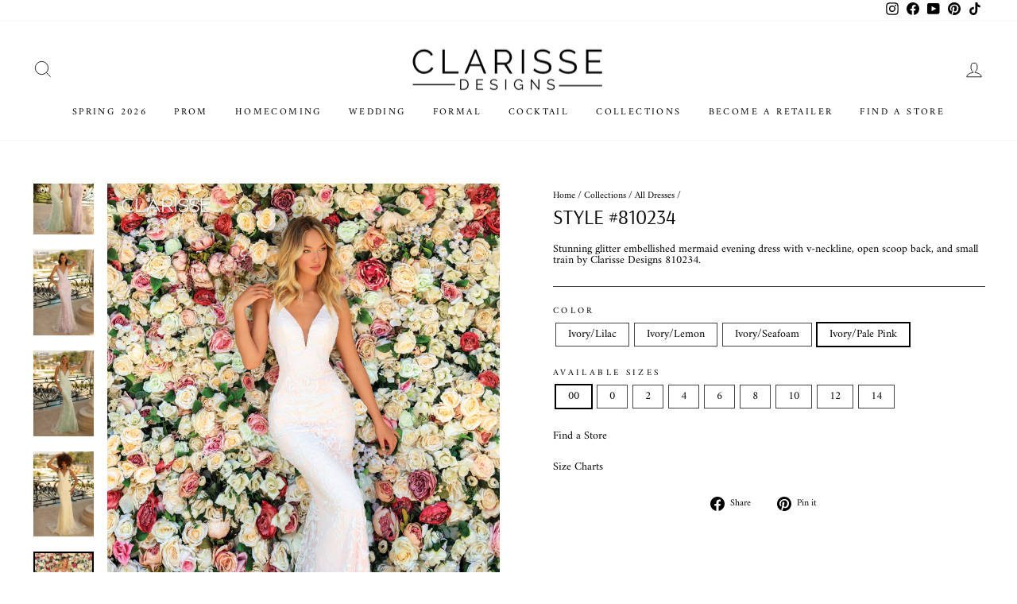

--- FILE ---
content_type: text/html; charset=utf-8
request_url: https://clarisse.com/collections/all/products/style-810234?variant=44883554861373
body_size: 22979
content:
<!doctype html>
<html class="no-js" lang="en" dir="ltr">
<head><meta charset="utf-8">
  <meta http-equiv="X-UA-Compatible" content="IE=edge,chrome=1">
  <meta name="viewport" content="width=device-width,initial-scale=1">
  <meta name="theme-color" content="#16181d">
  <link rel="canonical" href="https://clarisse.com/products/style-810234">
  <link rel="preconnect" href="https://cdn.shopify.com" crossorigin>
  <link rel="preconnect" href="https://fonts.shopifycdn.com" crossorigin>
  <link rel="dns-prefetch" href="https://productreviews.shopifycdn.com">
  <link rel="dns-prefetch" href="https://ajax.googleapis.com">
  <link rel="dns-prefetch" href="https://maps.googleapis.com">
  <link rel="dns-prefetch" href="https://maps.gstatic.com">
  <meta name="google-site-verification" content="F4QY3Y7wfBLR9bViCR-QjdSreEe3eHtfcClfwP_1fNE" /><link rel="shortcut icon" href="//clarisse.com/cdn/shop/files/Frame_14069_32x32.png?v=1688758991" type="image/png" /><title>Clarisse Designs 810234 | Glitter Embelished Lace Evening Gown
</title>
<meta name="description" content="Stunning glitter embellished mermaid evening dress with v-neckline, open scoop back, and small train by Clarisse Designs 810234."><meta property="og:site_name" content="Clarisse Designs">
  <meta property="og:url" content="https://clarisse.com/products/style-810234">
  <meta property="og:title" content="Style #810234">
  <meta property="og:type" content="product">
  <meta property="og:description" content="Stunning glitter embellished mermaid evening dress with v-neckline, open scoop back, and small train by Clarisse Designs 810234."><meta property="og:image" content="http://clarisse.com/cdn/shop/products/810234-G-IvorySeafoam-IvoryLemon-IvoryLilac-Clarisse-1-scaled_16b87d5c-3d9a-4adc-978d-6df3823773df.jpg?v=1680700327">
    <meta property="og:image:secure_url" content="https://clarisse.com/cdn/shop/products/810234-G-IvorySeafoam-IvoryLemon-IvoryLilac-Clarisse-1-scaled_16b87d5c-3d9a-4adc-978d-6df3823773df.jpg?v=1680700327">
    <meta property="og:image:width" content="1807">
    <meta property="og:image:height" content="2560"><meta name="twitter:site" content="@">
  <meta name="twitter:card" content="summary_large_image">
  <meta name="twitter:title" content="Style #810234">
  <meta name="twitter:description" content="Stunning glitter embellished mermaid evening dress with v-neckline, open scoop back, and small train by Clarisse Designs 810234.">
<style data-shopify>@font-face {
  font-family: Arsenal;
  font-weight: 400;
  font-style: normal;
  font-display: swap;
  src: url("//clarisse.com/cdn/fonts/arsenal/arsenal_n4.51305299cd12b61bc0400367405b80442269043d.woff2") format("woff2"),
       url("//clarisse.com/cdn/fonts/arsenal/arsenal_n4.93261dd112afca16489c9f1c0d423ccd8a12c0a3.woff") format("woff");
}

  @font-face {
  font-family: Amiri;
  font-weight: 400;
  font-style: normal;
  font-display: swap;
  src: url("//clarisse.com/cdn/fonts/amiri/amiri_n4.fee8c3379b68ea3b9c7241a63b8a252071faad52.woff2") format("woff2"),
       url("//clarisse.com/cdn/fonts/amiri/amiri_n4.94cde4e18ec8ae53bf8f7240b84e1f76ce23772d.woff") format("woff");
}


  
  @font-face {
  font-family: Amiri;
  font-weight: 400;
  font-style: italic;
  font-display: swap;
  src: url("//clarisse.com/cdn/fonts/amiri/amiri_i4.95beacf234505f7529ea2b9b84305503763d41e2.woff2") format("woff2"),
       url("//clarisse.com/cdn/fonts/amiri/amiri_i4.8d0b215ae13ef2acc52deb9eff6cd2c66724cd2c.woff") format("woff");
}

  
</style><link href="//clarisse.com/cdn/shop/t/15/assets/theme.css?v=176508482908543265291740871797" rel="stylesheet" type="text/css" media="all" />
<style data-shopify>:root {
    --typeHeaderPrimary: Arsenal;
    --typeHeaderFallback: sans-serif;
    --typeHeaderSize: 30px;
    --typeHeaderWeight: 400;
    --typeHeaderLineHeight: 0.8;
    --typeHeaderSpacing: 0.0em;

    --typeBasePrimary:Amiri;
    --typeBaseFallback:serif;
    --typeBaseSize: 14px;
    --typeBaseWeight: 400;
    --typeBaseSpacing: 0.0em;
    --typeBaseLineHeight: 1;

    --typeCollectionTitle: 25px;

    --iconWeight: 2px;
    --iconLinecaps: miter;

    
      --buttonRadius: 0px;
    

    --colorGridOverlayOpacity: 0.0;
  }

  .placeholder-content {
    background-image: linear-gradient(100deg, #ffffff 40%, #f7f7f7 63%, #ffffff 79%);
  }</style><script>
    document.documentElement.className = document.documentElement.className.replace('no-js', 'js');

    window.theme = window.theme || {};
    theme.routes = {
      home: "/",
      cart: "/cart.js",
      cartPage: "/cart",
      cartAdd: "/cart/add.js",
      cartChange: "/cart/change.js",
      search: "/search",
      predictive_url: "/search/suggest"
    };
    theme.strings = {
      soldOut: "Sold Out",
      unavailable: "Unavailable",
      inStockLabel: "In stock, ready to ship",
      oneStockLabel: "Low stock - [count] item left",
      otherStockLabel: "Low stock - [count] items left",
      willNotShipUntil: "Ready to ship [date]",
      willBeInStockAfter: "Back in stock [date]",
      waitingForStock: "Inventory on the way",
      savePrice: "Save [saved_amount]",
      cartEmpty: "Your cart is currently empty.",
      cartTermsConfirmation: "You must agree with the terms and conditions of sales to check out",
      searchCollections: "Collections:",
      searchPages: "Pages:",
      searchArticles: "Articles:",
      productFrom: "from ",
      maxQuantity: "You can only have [quantity] of [title] in your cart."
    };
    theme.settings = {
      cartType: "page",
      isCustomerTemplate: false,
      moneyFormat: "${{amount}}",
      saveType: "dollar",
      productImageSize: "portrait",
      productImageCover: true,
      predictiveSearch: true,
      predictiveSearchType: "product,article,page,collection",
      predictiveSearchVendor: false,
      predictiveSearchPrice: false,
      quickView: true,
      themeName: 'Impulse',
      themeVersion: "7.2.0",
      requestPageType: "product"
    };
  </script>

  <script>window.performance && window.performance.mark && window.performance.mark('shopify.content_for_header.start');</script><meta id="shopify-digital-wallet" name="shopify-digital-wallet" content="/72681259325/digital_wallets/dialog">
<link rel="alternate" type="application/json+oembed" href="https://clarisse.com/products/style-810234.oembed">
<script async="async" src="/checkouts/internal/preloads.js?locale=en-US"></script>
<script id="shopify-features" type="application/json">{"accessToken":"e75def11ea77c29252f6781c59521eb2","betas":["rich-media-storefront-analytics"],"domain":"clarisse.com","predictiveSearch":true,"shopId":72681259325,"locale":"en"}</script>
<script>var Shopify = Shopify || {};
Shopify.shop = "clarisse-com.myshopify.com";
Shopify.locale = "en";
Shopify.currency = {"active":"USD","rate":"1.0"};
Shopify.country = "US";
Shopify.theme = {"name":"clarisse-shopify-theme\/main","id":151114645821,"schema_name":"Impulse","schema_version":"7.2.0","theme_store_id":null,"role":"main"};
Shopify.theme.handle = "null";
Shopify.theme.style = {"id":null,"handle":null};
Shopify.cdnHost = "clarisse.com/cdn";
Shopify.routes = Shopify.routes || {};
Shopify.routes.root = "/";</script>
<script type="module">!function(o){(o.Shopify=o.Shopify||{}).modules=!0}(window);</script>
<script>!function(o){function n(){var o=[];function n(){o.push(Array.prototype.slice.apply(arguments))}return n.q=o,n}var t=o.Shopify=o.Shopify||{};t.loadFeatures=n(),t.autoloadFeatures=n()}(window);</script>
<script id="shop-js-analytics" type="application/json">{"pageType":"product"}</script>
<script defer="defer" async type="module" src="//clarisse.com/cdn/shopifycloud/shop-js/modules/v2/client.init-shop-cart-sync_DtuiiIyl.en.esm.js"></script>
<script defer="defer" async type="module" src="//clarisse.com/cdn/shopifycloud/shop-js/modules/v2/chunk.common_CUHEfi5Q.esm.js"></script>
<script type="module">
  await import("//clarisse.com/cdn/shopifycloud/shop-js/modules/v2/client.init-shop-cart-sync_DtuiiIyl.en.esm.js");
await import("//clarisse.com/cdn/shopifycloud/shop-js/modules/v2/chunk.common_CUHEfi5Q.esm.js");

  window.Shopify.SignInWithShop?.initShopCartSync?.({"fedCMEnabled":true,"windoidEnabled":true});

</script>
<script>(function() {
  var isLoaded = false;
  function asyncLoad() {
    if (isLoaded) return;
    isLoaded = true;
    var urls = ["https:\/\/cdn.nfcube.com\/instafeed-89807d7f2ca00781c3189f1d7068944c.js?shop=clarisse-com.myshopify.com"];
    for (var i = 0; i < urls.length; i++) {
      var s = document.createElement('script');
      s.type = 'text/javascript';
      s.async = true;
      s.src = urls[i];
      var x = document.getElementsByTagName('script')[0];
      x.parentNode.insertBefore(s, x);
    }
  };
  if(window.attachEvent) {
    window.attachEvent('onload', asyncLoad);
  } else {
    window.addEventListener('load', asyncLoad, false);
  }
})();</script>
<script id="__st">var __st={"a":72681259325,"offset":-18000,"reqid":"d6fca3a0-a1f7-47f5-a6ac-43b274608f65-1766706610","pageurl":"clarisse.com\/collections\/all\/products\/style-810234?variant=44883554861373","u":"c3b7a6a8d917","p":"product","rtyp":"product","rid":8196429906237};</script>
<script>window.ShopifyPaypalV4VisibilityTracking = true;</script>
<script id="captcha-bootstrap">!function(){'use strict';const t='contact',e='account',n='new_comment',o=[[t,t],['blogs',n],['comments',n],[t,'customer']],c=[[e,'customer_login'],[e,'guest_login'],[e,'recover_customer_password'],[e,'create_customer']],r=t=>t.map((([t,e])=>`form[action*='/${t}']:not([data-nocaptcha='true']) input[name='form_type'][value='${e}']`)).join(','),a=t=>()=>t?[...document.querySelectorAll(t)].map((t=>t.form)):[];function s(){const t=[...o],e=r(t);return a(e)}const i='password',u='form_key',d=['recaptcha-v3-token','g-recaptcha-response','h-captcha-response',i],f=()=>{try{return window.sessionStorage}catch{return}},m='__shopify_v',_=t=>t.elements[u];function p(t,e,n=!1){try{const o=window.sessionStorage,c=JSON.parse(o.getItem(e)),{data:r}=function(t){const{data:e,action:n}=t;return t[m]||n?{data:e,action:n}:{data:t,action:n}}(c);for(const[e,n]of Object.entries(r))t.elements[e]&&(t.elements[e].value=n);n&&o.removeItem(e)}catch(o){console.error('form repopulation failed',{error:o})}}const l='form_type',E='cptcha';function T(t){t.dataset[E]=!0}const w=window,h=w.document,L='Shopify',v='ce_forms',y='captcha';let A=!1;((t,e)=>{const n=(g='f06e6c50-85a8-45c8-87d0-21a2b65856fe',I='https://cdn.shopify.com/shopifycloud/storefront-forms-hcaptcha/ce_storefront_forms_captcha_hcaptcha.v1.5.2.iife.js',D={infoText:'Protected by hCaptcha',privacyText:'Privacy',termsText:'Terms'},(t,e,n)=>{const o=w[L][v],c=o.bindForm;if(c)return c(t,g,e,D).then(n);var r;o.q.push([[t,g,e,D],n]),r=I,A||(h.body.append(Object.assign(h.createElement('script'),{id:'captcha-provider',async:!0,src:r})),A=!0)});var g,I,D;w[L]=w[L]||{},w[L][v]=w[L][v]||{},w[L][v].q=[],w[L][y]=w[L][y]||{},w[L][y].protect=function(t,e){n(t,void 0,e),T(t)},Object.freeze(w[L][y]),function(t,e,n,w,h,L){const[v,y,A,g]=function(t,e,n){const i=e?o:[],u=t?c:[],d=[...i,...u],f=r(d),m=r(i),_=r(d.filter((([t,e])=>n.includes(e))));return[a(f),a(m),a(_),s()]}(w,h,L),I=t=>{const e=t.target;return e instanceof HTMLFormElement?e:e&&e.form},D=t=>v().includes(t);t.addEventListener('submit',(t=>{const e=I(t);if(!e)return;const n=D(e)&&!e.dataset.hcaptchaBound&&!e.dataset.recaptchaBound,o=_(e),c=g().includes(e)&&(!o||!o.value);(n||c)&&t.preventDefault(),c&&!n&&(function(t){try{if(!f())return;!function(t){const e=f();if(!e)return;const n=_(t);if(!n)return;const o=n.value;o&&e.removeItem(o)}(t);const e=Array.from(Array(32),(()=>Math.random().toString(36)[2])).join('');!function(t,e){_(t)||t.append(Object.assign(document.createElement('input'),{type:'hidden',name:u})),t.elements[u].value=e}(t,e),function(t,e){const n=f();if(!n)return;const o=[...t.querySelectorAll(`input[type='${i}']`)].map((({name:t})=>t)),c=[...d,...o],r={};for(const[a,s]of new FormData(t).entries())c.includes(a)||(r[a]=s);n.setItem(e,JSON.stringify({[m]:1,action:t.action,data:r}))}(t,e)}catch(e){console.error('failed to persist form',e)}}(e),e.submit())}));const S=(t,e)=>{t&&!t.dataset[E]&&(n(t,e.some((e=>e===t))),T(t))};for(const o of['focusin','change'])t.addEventListener(o,(t=>{const e=I(t);D(e)&&S(e,y())}));const B=e.get('form_key'),M=e.get(l),P=B&&M;t.addEventListener('DOMContentLoaded',(()=>{const t=y();if(P)for(const e of t)e.elements[l].value===M&&p(e,B);[...new Set([...A(),...v().filter((t=>'true'===t.dataset.shopifyCaptcha))])].forEach((e=>S(e,t)))}))}(h,new URLSearchParams(w.location.search),n,t,e,['guest_login'])})(!1,!0)}();</script>
<script integrity="sha256-4kQ18oKyAcykRKYeNunJcIwy7WH5gtpwJnB7kiuLZ1E=" data-source-attribution="shopify.loadfeatures" defer="defer" src="//clarisse.com/cdn/shopifycloud/storefront/assets/storefront/load_feature-a0a9edcb.js" crossorigin="anonymous"></script>
<script data-source-attribution="shopify.dynamic_checkout.dynamic.init">var Shopify=Shopify||{};Shopify.PaymentButton=Shopify.PaymentButton||{isStorefrontPortableWallets:!0,init:function(){window.Shopify.PaymentButton.init=function(){};var t=document.createElement("script");t.src="https://clarisse.com/cdn/shopifycloud/portable-wallets/latest/portable-wallets.en.js",t.type="module",document.head.appendChild(t)}};
</script>
<script data-source-attribution="shopify.dynamic_checkout.buyer_consent">
  function portableWalletsHideBuyerConsent(e){var t=document.getElementById("shopify-buyer-consent"),n=document.getElementById("shopify-subscription-policy-button");t&&n&&(t.classList.add("hidden"),t.setAttribute("aria-hidden","true"),n.removeEventListener("click",e))}function portableWalletsShowBuyerConsent(e){var t=document.getElementById("shopify-buyer-consent"),n=document.getElementById("shopify-subscription-policy-button");t&&n&&(t.classList.remove("hidden"),t.removeAttribute("aria-hidden"),n.addEventListener("click",e))}window.Shopify?.PaymentButton&&(window.Shopify.PaymentButton.hideBuyerConsent=portableWalletsHideBuyerConsent,window.Shopify.PaymentButton.showBuyerConsent=portableWalletsShowBuyerConsent);
</script>
<script data-source-attribution="shopify.dynamic_checkout.cart.bootstrap">document.addEventListener("DOMContentLoaded",(function(){function t(){return document.querySelector("shopify-accelerated-checkout-cart, shopify-accelerated-checkout")}if(t())Shopify.PaymentButton.init();else{new MutationObserver((function(e,n){t()&&(Shopify.PaymentButton.init(),n.disconnect())})).observe(document.body,{childList:!0,subtree:!0})}}));
</script>

<script>window.performance && window.performance.mark && window.performance.mark('shopify.content_for_header.end');</script>

  <script src="//clarisse.com/cdn/shop/t/15/assets/vendor-scripts-v11.js" defer="defer"></script><script src="//clarisse.com/cdn/shop/t/15/assets/theme.js?v=56267209550347032511742812819" defer="defer"></script>
  <script src="//clarisse.com/cdn/shop/t/15/assets/custom.js?v=142569953083695677241742812818" defer="defer"></script>
  <script src="//clarisse.com/cdn/shop/t/15/assets/jquery.min.js?v=153300377539655921971685371408"></script>
<link href="https://monorail-edge.shopifysvc.com" rel="dns-prefetch">
<script>(function(){if ("sendBeacon" in navigator && "performance" in window) {try {var session_token_from_headers = performance.getEntriesByType('navigation')[0].serverTiming.find(x => x.name == '_s').description;} catch {var session_token_from_headers = undefined;}var session_cookie_matches = document.cookie.match(/_shopify_s=([^;]*)/);var session_token_from_cookie = session_cookie_matches && session_cookie_matches.length === 2 ? session_cookie_matches[1] : "";var session_token = session_token_from_headers || session_token_from_cookie || "";function handle_abandonment_event(e) {var entries = performance.getEntries().filter(function(entry) {return /monorail-edge.shopifysvc.com/.test(entry.name);});if (!window.abandonment_tracked && entries.length === 0) {window.abandonment_tracked = true;var currentMs = Date.now();var navigation_start = performance.timing.navigationStart;var payload = {shop_id: 72681259325,url: window.location.href,navigation_start,duration: currentMs - navigation_start,session_token,page_type: "product"};window.navigator.sendBeacon("https://monorail-edge.shopifysvc.com/v1/produce", JSON.stringify({schema_id: "online_store_buyer_site_abandonment/1.1",payload: payload,metadata: {event_created_at_ms: currentMs,event_sent_at_ms: currentMs}}));}}window.addEventListener('pagehide', handle_abandonment_event);}}());</script>
<script id="web-pixels-manager-setup">(function e(e,d,r,n,o){if(void 0===o&&(o={}),!Boolean(null===(a=null===(i=window.Shopify)||void 0===i?void 0:i.analytics)||void 0===a?void 0:a.replayQueue)){var i,a;window.Shopify=window.Shopify||{};var t=window.Shopify;t.analytics=t.analytics||{};var s=t.analytics;s.replayQueue=[],s.publish=function(e,d,r){return s.replayQueue.push([e,d,r]),!0};try{self.performance.mark("wpm:start")}catch(e){}var l=function(){var e={modern:/Edge?\/(1{2}[4-9]|1[2-9]\d|[2-9]\d{2}|\d{4,})\.\d+(\.\d+|)|Firefox\/(1{2}[4-9]|1[2-9]\d|[2-9]\d{2}|\d{4,})\.\d+(\.\d+|)|Chrom(ium|e)\/(9{2}|\d{3,})\.\d+(\.\d+|)|(Maci|X1{2}).+ Version\/(15\.\d+|(1[6-9]|[2-9]\d|\d{3,})\.\d+)([,.]\d+|)( \(\w+\)|)( Mobile\/\w+|) Safari\/|Chrome.+OPR\/(9{2}|\d{3,})\.\d+\.\d+|(CPU[ +]OS|iPhone[ +]OS|CPU[ +]iPhone|CPU IPhone OS|CPU iPad OS)[ +]+(15[._]\d+|(1[6-9]|[2-9]\d|\d{3,})[._]\d+)([._]\d+|)|Android:?[ /-](13[3-9]|1[4-9]\d|[2-9]\d{2}|\d{4,})(\.\d+|)(\.\d+|)|Android.+Firefox\/(13[5-9]|1[4-9]\d|[2-9]\d{2}|\d{4,})\.\d+(\.\d+|)|Android.+Chrom(ium|e)\/(13[3-9]|1[4-9]\d|[2-9]\d{2}|\d{4,})\.\d+(\.\d+|)|SamsungBrowser\/([2-9]\d|\d{3,})\.\d+/,legacy:/Edge?\/(1[6-9]|[2-9]\d|\d{3,})\.\d+(\.\d+|)|Firefox\/(5[4-9]|[6-9]\d|\d{3,})\.\d+(\.\d+|)|Chrom(ium|e)\/(5[1-9]|[6-9]\d|\d{3,})\.\d+(\.\d+|)([\d.]+$|.*Safari\/(?![\d.]+ Edge\/[\d.]+$))|(Maci|X1{2}).+ Version\/(10\.\d+|(1[1-9]|[2-9]\d|\d{3,})\.\d+)([,.]\d+|)( \(\w+\)|)( Mobile\/\w+|) Safari\/|Chrome.+OPR\/(3[89]|[4-9]\d|\d{3,})\.\d+\.\d+|(CPU[ +]OS|iPhone[ +]OS|CPU[ +]iPhone|CPU IPhone OS|CPU iPad OS)[ +]+(10[._]\d+|(1[1-9]|[2-9]\d|\d{3,})[._]\d+)([._]\d+|)|Android:?[ /-](13[3-9]|1[4-9]\d|[2-9]\d{2}|\d{4,})(\.\d+|)(\.\d+|)|Mobile Safari.+OPR\/([89]\d|\d{3,})\.\d+\.\d+|Android.+Firefox\/(13[5-9]|1[4-9]\d|[2-9]\d{2}|\d{4,})\.\d+(\.\d+|)|Android.+Chrom(ium|e)\/(13[3-9]|1[4-9]\d|[2-9]\d{2}|\d{4,})\.\d+(\.\d+|)|Android.+(UC? ?Browser|UCWEB|U3)[ /]?(15\.([5-9]|\d{2,})|(1[6-9]|[2-9]\d|\d{3,})\.\d+)\.\d+|SamsungBrowser\/(5\.\d+|([6-9]|\d{2,})\.\d+)|Android.+MQ{2}Browser\/(14(\.(9|\d{2,})|)|(1[5-9]|[2-9]\d|\d{3,})(\.\d+|))(\.\d+|)|K[Aa][Ii]OS\/(3\.\d+|([4-9]|\d{2,})\.\d+)(\.\d+|)/},d=e.modern,r=e.legacy,n=navigator.userAgent;return n.match(d)?"modern":n.match(r)?"legacy":"unknown"}(),u="modern"===l?"modern":"legacy",c=(null!=n?n:{modern:"",legacy:""})[u],f=function(e){return[e.baseUrl,"/wpm","/b",e.hashVersion,"modern"===e.buildTarget?"m":"l",".js"].join("")}({baseUrl:d,hashVersion:r,buildTarget:u}),m=function(e){var d=e.version,r=e.bundleTarget,n=e.surface,o=e.pageUrl,i=e.monorailEndpoint;return{emit:function(e){var a=e.status,t=e.errorMsg,s=(new Date).getTime(),l=JSON.stringify({metadata:{event_sent_at_ms:s},events:[{schema_id:"web_pixels_manager_load/3.1",payload:{version:d,bundle_target:r,page_url:o,status:a,surface:n,error_msg:t},metadata:{event_created_at_ms:s}}]});if(!i)return console&&console.warn&&console.warn("[Web Pixels Manager] No Monorail endpoint provided, skipping logging."),!1;try{return self.navigator.sendBeacon.bind(self.navigator)(i,l)}catch(e){}var u=new XMLHttpRequest;try{return u.open("POST",i,!0),u.setRequestHeader("Content-Type","text/plain"),u.send(l),!0}catch(e){return console&&console.warn&&console.warn("[Web Pixels Manager] Got an unhandled error while logging to Monorail."),!1}}}}({version:r,bundleTarget:l,surface:e.surface,pageUrl:self.location.href,monorailEndpoint:e.monorailEndpoint});try{o.browserTarget=l,function(e){var d=e.src,r=e.async,n=void 0===r||r,o=e.onload,i=e.onerror,a=e.sri,t=e.scriptDataAttributes,s=void 0===t?{}:t,l=document.createElement("script"),u=document.querySelector("head"),c=document.querySelector("body");if(l.async=n,l.src=d,a&&(l.integrity=a,l.crossOrigin="anonymous"),s)for(var f in s)if(Object.prototype.hasOwnProperty.call(s,f))try{l.dataset[f]=s[f]}catch(e){}if(o&&l.addEventListener("load",o),i&&l.addEventListener("error",i),u)u.appendChild(l);else{if(!c)throw new Error("Did not find a head or body element to append the script");c.appendChild(l)}}({src:f,async:!0,onload:function(){if(!function(){var e,d;return Boolean(null===(d=null===(e=window.Shopify)||void 0===e?void 0:e.analytics)||void 0===d?void 0:d.initialized)}()){var d=window.webPixelsManager.init(e)||void 0;if(d){var r=window.Shopify.analytics;r.replayQueue.forEach((function(e){var r=e[0],n=e[1],o=e[2];d.publishCustomEvent(r,n,o)})),r.replayQueue=[],r.publish=d.publishCustomEvent,r.visitor=d.visitor,r.initialized=!0}}},onerror:function(){return m.emit({status:"failed",errorMsg:"".concat(f," has failed to load")})},sri:function(e){var d=/^sha384-[A-Za-z0-9+/=]+$/;return"string"==typeof e&&d.test(e)}(c)?c:"",scriptDataAttributes:o}),m.emit({status:"loading"})}catch(e){m.emit({status:"failed",errorMsg:(null==e?void 0:e.message)||"Unknown error"})}}})({shopId: 72681259325,storefrontBaseUrl: "https://clarisse.com",extensionsBaseUrl: "https://extensions.shopifycdn.com/cdn/shopifycloud/web-pixels-manager",monorailEndpoint: "https://monorail-edge.shopifysvc.com/unstable/produce_batch",surface: "storefront-renderer",enabledBetaFlags: ["2dca8a86","a0d5f9d2"],webPixelsConfigList: [{"id":"shopify-app-pixel","configuration":"{}","eventPayloadVersion":"v1","runtimeContext":"STRICT","scriptVersion":"0450","apiClientId":"shopify-pixel","type":"APP","privacyPurposes":["ANALYTICS","MARKETING"]},{"id":"shopify-custom-pixel","eventPayloadVersion":"v1","runtimeContext":"LAX","scriptVersion":"0450","apiClientId":"shopify-pixel","type":"CUSTOM","privacyPurposes":["ANALYTICS","MARKETING"]}],isMerchantRequest: false,initData: {"shop":{"name":"Clarisse Designs","paymentSettings":{"currencyCode":"USD"},"myshopifyDomain":"clarisse-com.myshopify.com","countryCode":"US","storefrontUrl":"https:\/\/clarisse.com"},"customer":null,"cart":null,"checkout":null,"productVariants":[{"price":{"amount":175.0,"currencyCode":"USD"},"product":{"title":"Style #810234","vendor":"Clarisse Designs","id":"8196429906237","untranslatedTitle":"Style #810234","url":"\/products\/style-810234","type":"Prom Dresses"},"id":"44883554500925","image":{"src":"\/\/clarisse.com\/cdn\/shop\/products\/810234-F-IvoryLilac-Clarisse.jpg?v=1680700327"},"sku":"810234-Ivory\/Lilac-00","title":"Ivory\/Lilac \/ 00","untranslatedTitle":"Ivory\/Lilac \/ 00"},{"price":{"amount":175.0,"currencyCode":"USD"},"product":{"title":"Style #810234","vendor":"Clarisse Designs","id":"8196429906237","untranslatedTitle":"Style #810234","url":"\/products\/style-810234","type":"Prom Dresses"},"id":"44883554533693","image":{"src":"\/\/clarisse.com\/cdn\/shop\/products\/810234-F-IvoryLilac-Clarisse.jpg?v=1680700327"},"sku":"810234-Ivory\/Lilac-0","title":"Ivory\/Lilac \/ 0","untranslatedTitle":"Ivory\/Lilac \/ 0"},{"price":{"amount":175.0,"currencyCode":"USD"},"product":{"title":"Style #810234","vendor":"Clarisse Designs","id":"8196429906237","untranslatedTitle":"Style #810234","url":"\/products\/style-810234","type":"Prom Dresses"},"id":"44883554566461","image":{"src":"\/\/clarisse.com\/cdn\/shop\/products\/810234-F-IvoryLilac-Clarisse.jpg?v=1680700327"},"sku":"810234-Ivory\/Lilac-2","title":"Ivory\/Lilac \/ 2","untranslatedTitle":"Ivory\/Lilac \/ 2"},{"price":{"amount":175.0,"currencyCode":"USD"},"product":{"title":"Style #810234","vendor":"Clarisse Designs","id":"8196429906237","untranslatedTitle":"Style #810234","url":"\/products\/style-810234","type":"Prom Dresses"},"id":"44883554599229","image":{"src":"\/\/clarisse.com\/cdn\/shop\/products\/810234-F-IvoryLilac-Clarisse.jpg?v=1680700327"},"sku":"810234-Ivory\/Lilac-4","title":"Ivory\/Lilac \/ 4","untranslatedTitle":"Ivory\/Lilac \/ 4"},{"price":{"amount":175.0,"currencyCode":"USD"},"product":{"title":"Style #810234","vendor":"Clarisse Designs","id":"8196429906237","untranslatedTitle":"Style #810234","url":"\/products\/style-810234","type":"Prom Dresses"},"id":"44883554631997","image":{"src":"\/\/clarisse.com\/cdn\/shop\/products\/810234-F-IvoryLilac-Clarisse.jpg?v=1680700327"},"sku":"810234-Ivory\/Lilac-6","title":"Ivory\/Lilac \/ 6","untranslatedTitle":"Ivory\/Lilac \/ 6"},{"price":{"amount":175.0,"currencyCode":"USD"},"product":{"title":"Style #810234","vendor":"Clarisse Designs","id":"8196429906237","untranslatedTitle":"Style #810234","url":"\/products\/style-810234","type":"Prom Dresses"},"id":"44883554664765","image":{"src":"\/\/clarisse.com\/cdn\/shop\/products\/810234-F-IvoryLilac-Clarisse.jpg?v=1680700327"},"sku":"810234-Ivory\/Lilac-8","title":"Ivory\/Lilac \/ 8","untranslatedTitle":"Ivory\/Lilac \/ 8"},{"price":{"amount":175.0,"currencyCode":"USD"},"product":{"title":"Style #810234","vendor":"Clarisse Designs","id":"8196429906237","untranslatedTitle":"Style #810234","url":"\/products\/style-810234","type":"Prom Dresses"},"id":"44883554697533","image":{"src":"\/\/clarisse.com\/cdn\/shop\/products\/810234-F-IvoryLilac-Clarisse.jpg?v=1680700327"},"sku":"810234-Ivory\/Lilac-10","title":"Ivory\/Lilac \/ 10","untranslatedTitle":"Ivory\/Lilac \/ 10"},{"price":{"amount":175.0,"currencyCode":"USD"},"product":{"title":"Style #810234","vendor":"Clarisse Designs","id":"8196429906237","untranslatedTitle":"Style #810234","url":"\/products\/style-810234","type":"Prom Dresses"},"id":"44883554730301","image":{"src":"\/\/clarisse.com\/cdn\/shop\/products\/810234-F-IvoryLilac-Clarisse.jpg?v=1680700327"},"sku":"810234-Ivory\/Lilac-12","title":"Ivory\/Lilac \/ 12","untranslatedTitle":"Ivory\/Lilac \/ 12"},{"price":{"amount":175.0,"currencyCode":"USD"},"product":{"title":"Style #810234","vendor":"Clarisse Designs","id":"8196429906237","untranslatedTitle":"Style #810234","url":"\/products\/style-810234","type":"Prom Dresses"},"id":"44883554763069","image":{"src":"\/\/clarisse.com\/cdn\/shop\/products\/810234-F-IvoryLilac-Clarisse.jpg?v=1680700327"},"sku":"810234-Ivory\/Lilac-14","title":"Ivory\/Lilac \/ 14","untranslatedTitle":"Ivory\/Lilac \/ 14"},{"price":{"amount":175.0,"currencyCode":"USD"},"product":{"title":"Style #810234","vendor":"Clarisse Designs","id":"8196429906237","untranslatedTitle":"Style #810234","url":"\/products\/style-810234","type":"Prom Dresses"},"id":"44883554828605","image":{"src":"\/\/clarisse.com\/cdn\/shop\/products\/810234-F-IvoryLemon-Clarisse-1-scaled_4ac6d44e-c011-41c3-b124-847f1ef56dd7.jpg?v=1697123802"},"sku":"810234-Ivory\/Lemon-00","title":"Ivory\/Lemon \/ 00","untranslatedTitle":"Ivory\/Lemon \/ 00"},{"price":{"amount":175.0,"currencyCode":"USD"},"product":{"title":"Style #810234","vendor":"Clarisse Designs","id":"8196429906237","untranslatedTitle":"Style #810234","url":"\/products\/style-810234","type":"Prom Dresses"},"id":"44883555156285","image":{"src":"\/\/clarisse.com\/cdn\/shop\/products\/810234-F-IvoryLemon-Clarisse-1-scaled_4ac6d44e-c011-41c3-b124-847f1ef56dd7.jpg?v=1697123802"},"sku":"810234-Ivory\/Lemon-0","title":"Ivory\/Lemon \/ 0","untranslatedTitle":"Ivory\/Lemon \/ 0"},{"price":{"amount":175.0,"currencyCode":"USD"},"product":{"title":"Style #810234","vendor":"Clarisse Designs","id":"8196429906237","untranslatedTitle":"Style #810234","url":"\/products\/style-810234","type":"Prom Dresses"},"id":"44883555189053","image":{"src":"\/\/clarisse.com\/cdn\/shop\/products\/810234-F-IvoryLemon-Clarisse-1-scaled_4ac6d44e-c011-41c3-b124-847f1ef56dd7.jpg?v=1697123802"},"sku":"810234-Ivory\/Lemon-2","title":"Ivory\/Lemon \/ 2","untranslatedTitle":"Ivory\/Lemon \/ 2"},{"price":{"amount":175.0,"currencyCode":"USD"},"product":{"title":"Style #810234","vendor":"Clarisse Designs","id":"8196429906237","untranslatedTitle":"Style #810234","url":"\/products\/style-810234","type":"Prom Dresses"},"id":"44883555221821","image":{"src":"\/\/clarisse.com\/cdn\/shop\/products\/810234-F-IvoryLemon-Clarisse-1-scaled_4ac6d44e-c011-41c3-b124-847f1ef56dd7.jpg?v=1697123802"},"sku":"810234-Ivory\/Lemon-4","title":"Ivory\/Lemon \/ 4","untranslatedTitle":"Ivory\/Lemon \/ 4"},{"price":{"amount":175.0,"currencyCode":"USD"},"product":{"title":"Style #810234","vendor":"Clarisse Designs","id":"8196429906237","untranslatedTitle":"Style #810234","url":"\/products\/style-810234","type":"Prom Dresses"},"id":"44883555254589","image":{"src":"\/\/clarisse.com\/cdn\/shop\/products\/810234-F-IvoryLemon-Clarisse-1-scaled_4ac6d44e-c011-41c3-b124-847f1ef56dd7.jpg?v=1697123802"},"sku":"810234-Ivory\/Lemon-6","title":"Ivory\/Lemon \/ 6","untranslatedTitle":"Ivory\/Lemon \/ 6"},{"price":{"amount":175.0,"currencyCode":"USD"},"product":{"title":"Style #810234","vendor":"Clarisse Designs","id":"8196429906237","untranslatedTitle":"Style #810234","url":"\/products\/style-810234","type":"Prom Dresses"},"id":"44883555287357","image":{"src":"\/\/clarisse.com\/cdn\/shop\/products\/810234-F-IvoryLemon-Clarisse-1-scaled_4ac6d44e-c011-41c3-b124-847f1ef56dd7.jpg?v=1697123802"},"sku":"810234-Ivory\/Lemon-8","title":"Ivory\/Lemon \/ 8","untranslatedTitle":"Ivory\/Lemon \/ 8"},{"price":{"amount":175.0,"currencyCode":"USD"},"product":{"title":"Style #810234","vendor":"Clarisse Designs","id":"8196429906237","untranslatedTitle":"Style #810234","url":"\/products\/style-810234","type":"Prom Dresses"},"id":"44883555320125","image":{"src":"\/\/clarisse.com\/cdn\/shop\/products\/810234-F-IvoryLemon-Clarisse-1-scaled_4ac6d44e-c011-41c3-b124-847f1ef56dd7.jpg?v=1697123802"},"sku":"810234-Ivory\/Lemon-10","title":"Ivory\/Lemon \/ 10","untranslatedTitle":"Ivory\/Lemon \/ 10"},{"price":{"amount":175.0,"currencyCode":"USD"},"product":{"title":"Style #810234","vendor":"Clarisse Designs","id":"8196429906237","untranslatedTitle":"Style #810234","url":"\/products\/style-810234","type":"Prom Dresses"},"id":"44883555352893","image":{"src":"\/\/clarisse.com\/cdn\/shop\/products\/810234-F-IvoryLemon-Clarisse-1-scaled_4ac6d44e-c011-41c3-b124-847f1ef56dd7.jpg?v=1697123802"},"sku":"810234-Ivory\/Lemon-12","title":"Ivory\/Lemon \/ 12","untranslatedTitle":"Ivory\/Lemon \/ 12"},{"price":{"amount":175.0,"currencyCode":"USD"},"product":{"title":"Style #810234","vendor":"Clarisse Designs","id":"8196429906237","untranslatedTitle":"Style #810234","url":"\/products\/style-810234","type":"Prom Dresses"},"id":"44883555385661","image":{"src":"\/\/clarisse.com\/cdn\/shop\/products\/810234-F-IvoryLemon-Clarisse-1-scaled_4ac6d44e-c011-41c3-b124-847f1ef56dd7.jpg?v=1697123802"},"sku":"810234-Ivory\/Lemon-14","title":"Ivory\/Lemon \/ 14","untranslatedTitle":"Ivory\/Lemon \/ 14"},{"price":{"amount":175.0,"currencyCode":"USD"},"product":{"title":"Style #810234","vendor":"Clarisse Designs","id":"8196429906237","untranslatedTitle":"Style #810234","url":"\/products\/style-810234","type":"Prom Dresses"},"id":"44883554795837","image":{"src":"\/\/clarisse.com\/cdn\/shop\/products\/810234-F-IvorySeafoam-Clarisse.jpg?v=1680700327"},"sku":"810234-Ivory\/Seafoam-00","title":"Ivory\/Seafoam \/ 00","untranslatedTitle":"Ivory\/Seafoam \/ 00"},{"price":{"amount":175.0,"currencyCode":"USD"},"product":{"title":"Style #810234","vendor":"Clarisse Designs","id":"8196429906237","untranslatedTitle":"Style #810234","url":"\/products\/style-810234","type":"Prom Dresses"},"id":"44883554894141","image":{"src":"\/\/clarisse.com\/cdn\/shop\/products\/810234-F-IvorySeafoam-Clarisse.jpg?v=1680700327"},"sku":"810234-Ivory\/Seafoam-0","title":"Ivory\/Seafoam \/ 0","untranslatedTitle":"Ivory\/Seafoam \/ 0"},{"price":{"amount":175.0,"currencyCode":"USD"},"product":{"title":"Style #810234","vendor":"Clarisse Designs","id":"8196429906237","untranslatedTitle":"Style #810234","url":"\/products\/style-810234","type":"Prom Dresses"},"id":"44883554926909","image":{"src":"\/\/clarisse.com\/cdn\/shop\/products\/810234-F-IvorySeafoam-Clarisse.jpg?v=1680700327"},"sku":"810234-Ivory\/Seafoam-2","title":"Ivory\/Seafoam \/ 2","untranslatedTitle":"Ivory\/Seafoam \/ 2"},{"price":{"amount":175.0,"currencyCode":"USD"},"product":{"title":"Style #810234","vendor":"Clarisse Designs","id":"8196429906237","untranslatedTitle":"Style #810234","url":"\/products\/style-810234","type":"Prom Dresses"},"id":"44883554959677","image":{"src":"\/\/clarisse.com\/cdn\/shop\/products\/810234-F-IvorySeafoam-Clarisse.jpg?v=1680700327"},"sku":"810234-Ivory\/Seafoam-4","title":"Ivory\/Seafoam \/ 4","untranslatedTitle":"Ivory\/Seafoam \/ 4"},{"price":{"amount":175.0,"currencyCode":"USD"},"product":{"title":"Style #810234","vendor":"Clarisse Designs","id":"8196429906237","untranslatedTitle":"Style #810234","url":"\/products\/style-810234","type":"Prom Dresses"},"id":"44883554992445","image":{"src":"\/\/clarisse.com\/cdn\/shop\/products\/810234-F-IvorySeafoam-Clarisse.jpg?v=1680700327"},"sku":"810234-Ivory\/Seafoam-6","title":"Ivory\/Seafoam \/ 6","untranslatedTitle":"Ivory\/Seafoam \/ 6"},{"price":{"amount":175.0,"currencyCode":"USD"},"product":{"title":"Style #810234","vendor":"Clarisse Designs","id":"8196429906237","untranslatedTitle":"Style #810234","url":"\/products\/style-810234","type":"Prom Dresses"},"id":"44883555025213","image":{"src":"\/\/clarisse.com\/cdn\/shop\/products\/810234-F-IvorySeafoam-Clarisse.jpg?v=1680700327"},"sku":"810234-Ivory\/Seafoam-8","title":"Ivory\/Seafoam \/ 8","untranslatedTitle":"Ivory\/Seafoam \/ 8"},{"price":{"amount":175.0,"currencyCode":"USD"},"product":{"title":"Style #810234","vendor":"Clarisse Designs","id":"8196429906237","untranslatedTitle":"Style #810234","url":"\/products\/style-810234","type":"Prom Dresses"},"id":"44883555057981","image":{"src":"\/\/clarisse.com\/cdn\/shop\/products\/810234-F-IvorySeafoam-Clarisse.jpg?v=1680700327"},"sku":"810234-Ivory\/Seafoam-10","title":"Ivory\/Seafoam \/ 10","untranslatedTitle":"Ivory\/Seafoam \/ 10"},{"price":{"amount":175.0,"currencyCode":"USD"},"product":{"title":"Style #810234","vendor":"Clarisse Designs","id":"8196429906237","untranslatedTitle":"Style #810234","url":"\/products\/style-810234","type":"Prom Dresses"},"id":"44883555090749","image":{"src":"\/\/clarisse.com\/cdn\/shop\/products\/810234-F-IvorySeafoam-Clarisse.jpg?v=1680700327"},"sku":"810234-Ivory\/Seafoam-12","title":"Ivory\/Seafoam \/ 12","untranslatedTitle":"Ivory\/Seafoam \/ 12"},{"price":{"amount":175.0,"currencyCode":"USD"},"product":{"title":"Style #810234","vendor":"Clarisse Designs","id":"8196429906237","untranslatedTitle":"Style #810234","url":"\/products\/style-810234","type":"Prom Dresses"},"id":"44883555123517","image":{"src":"\/\/clarisse.com\/cdn\/shop\/products\/810234-F-IvorySeafoam-Clarisse.jpg?v=1680700327"},"sku":"810234-Ivory\/Seafoam-14","title":"Ivory\/Seafoam \/ 14","untranslatedTitle":"Ivory\/Seafoam \/ 14"},{"price":{"amount":175.0,"currencyCode":"USD"},"product":{"title":"Style #810234","vendor":"Clarisse Designs","id":"8196429906237","untranslatedTitle":"Style #810234","url":"\/products\/style-810234","type":"Prom Dresses"},"id":"44883554861373","image":{"src":"\/\/clarisse.com\/cdn\/shop\/products\/810234-IvoryPalePink-F-Clarisse.jpg?v=1697123802"},"sku":"810234-Ivory\/PalePink-00","title":"Ivory\/Pale Pink \/ 00","untranslatedTitle":"Ivory\/Pale Pink \/ 00"},{"price":{"amount":175.0,"currencyCode":"USD"},"product":{"title":"Style #810234","vendor":"Clarisse Designs","id":"8196429906237","untranslatedTitle":"Style #810234","url":"\/products\/style-810234","type":"Prom Dresses"},"id":"44883555418429","image":{"src":"\/\/clarisse.com\/cdn\/shop\/products\/810234-IvoryPalePink-F-Clarisse.jpg?v=1697123802"},"sku":"810234-Ivory\/PalePink-0","title":"Ivory\/Pale Pink \/ 0","untranslatedTitle":"Ivory\/Pale Pink \/ 0"},{"price":{"amount":175.0,"currencyCode":"USD"},"product":{"title":"Style #810234","vendor":"Clarisse Designs","id":"8196429906237","untranslatedTitle":"Style #810234","url":"\/products\/style-810234","type":"Prom Dresses"},"id":"44883555451197","image":{"src":"\/\/clarisse.com\/cdn\/shop\/products\/810234-IvoryPalePink-F-Clarisse.jpg?v=1697123802"},"sku":"810234-Ivory\/PalePink-2","title":"Ivory\/Pale Pink \/ 2","untranslatedTitle":"Ivory\/Pale Pink \/ 2"},{"price":{"amount":175.0,"currencyCode":"USD"},"product":{"title":"Style #810234","vendor":"Clarisse Designs","id":"8196429906237","untranslatedTitle":"Style #810234","url":"\/products\/style-810234","type":"Prom Dresses"},"id":"44883555483965","image":{"src":"\/\/clarisse.com\/cdn\/shop\/products\/810234-IvoryPalePink-F-Clarisse.jpg?v=1697123802"},"sku":"810234-Ivory\/PalePink-4","title":"Ivory\/Pale Pink \/ 4","untranslatedTitle":"Ivory\/Pale Pink \/ 4"},{"price":{"amount":175.0,"currencyCode":"USD"},"product":{"title":"Style #810234","vendor":"Clarisse Designs","id":"8196429906237","untranslatedTitle":"Style #810234","url":"\/products\/style-810234","type":"Prom Dresses"},"id":"44883555516733","image":{"src":"\/\/clarisse.com\/cdn\/shop\/products\/810234-IvoryPalePink-F-Clarisse.jpg?v=1697123802"},"sku":"810234-Ivory\/PalePink-6","title":"Ivory\/Pale Pink \/ 6","untranslatedTitle":"Ivory\/Pale Pink \/ 6"},{"price":{"amount":175.0,"currencyCode":"USD"},"product":{"title":"Style #810234","vendor":"Clarisse Designs","id":"8196429906237","untranslatedTitle":"Style #810234","url":"\/products\/style-810234","type":"Prom Dresses"},"id":"44883555549501","image":{"src":"\/\/clarisse.com\/cdn\/shop\/products\/810234-IvoryPalePink-F-Clarisse.jpg?v=1697123802"},"sku":"810234-Ivory\/PalePink-8","title":"Ivory\/Pale Pink \/ 8","untranslatedTitle":"Ivory\/Pale Pink \/ 8"},{"price":{"amount":175.0,"currencyCode":"USD"},"product":{"title":"Style #810234","vendor":"Clarisse Designs","id":"8196429906237","untranslatedTitle":"Style #810234","url":"\/products\/style-810234","type":"Prom Dresses"},"id":"44883555582269","image":{"src":"\/\/clarisse.com\/cdn\/shop\/products\/810234-IvoryPalePink-F-Clarisse.jpg?v=1697123802"},"sku":"810234-Ivory\/PalePink-10","title":"Ivory\/Pale Pink \/ 10","untranslatedTitle":"Ivory\/Pale Pink \/ 10"},{"price":{"amount":175.0,"currencyCode":"USD"},"product":{"title":"Style #810234","vendor":"Clarisse Designs","id":"8196429906237","untranslatedTitle":"Style #810234","url":"\/products\/style-810234","type":"Prom Dresses"},"id":"44883555615037","image":{"src":"\/\/clarisse.com\/cdn\/shop\/products\/810234-IvoryPalePink-F-Clarisse.jpg?v=1697123802"},"sku":"810234-Ivory\/PalePink-12","title":"Ivory\/Pale Pink \/ 12","untranslatedTitle":"Ivory\/Pale Pink \/ 12"},{"price":{"amount":175.0,"currencyCode":"USD"},"product":{"title":"Style #810234","vendor":"Clarisse Designs","id":"8196429906237","untranslatedTitle":"Style #810234","url":"\/products\/style-810234","type":"Prom Dresses"},"id":"44883555647805","image":{"src":"\/\/clarisse.com\/cdn\/shop\/products\/810234-IvoryPalePink-F-Clarisse.jpg?v=1697123802"},"sku":"810234-Ivory\/PalePink-14","title":"Ivory\/Pale Pink \/ 14","untranslatedTitle":"Ivory\/Pale Pink \/ 14"}],"purchasingCompany":null},},"https://clarisse.com/cdn","da62cc92w68dfea28pcf9825a4m392e00d0",{"modern":"","legacy":""},{"shopId":"72681259325","storefrontBaseUrl":"https:\/\/clarisse.com","extensionBaseUrl":"https:\/\/extensions.shopifycdn.com\/cdn\/shopifycloud\/web-pixels-manager","surface":"storefront-renderer","enabledBetaFlags":"[\"2dca8a86\", \"a0d5f9d2\"]","isMerchantRequest":"false","hashVersion":"da62cc92w68dfea28pcf9825a4m392e00d0","publish":"custom","events":"[[\"page_viewed\",{}],[\"product_viewed\",{\"productVariant\":{\"price\":{\"amount\":175.0,\"currencyCode\":\"USD\"},\"product\":{\"title\":\"Style #810234\",\"vendor\":\"Clarisse Designs\",\"id\":\"8196429906237\",\"untranslatedTitle\":\"Style #810234\",\"url\":\"\/products\/style-810234\",\"type\":\"Prom Dresses\"},\"id\":\"44883554861373\",\"image\":{\"src\":\"\/\/clarisse.com\/cdn\/shop\/products\/810234-IvoryPalePink-F-Clarisse.jpg?v=1697123802\"},\"sku\":\"810234-Ivory\/PalePink-00\",\"title\":\"Ivory\/Pale Pink \/ 00\",\"untranslatedTitle\":\"Ivory\/Pale Pink \/ 00\"}}]]"});</script><script>
  window.ShopifyAnalytics = window.ShopifyAnalytics || {};
  window.ShopifyAnalytics.meta = window.ShopifyAnalytics.meta || {};
  window.ShopifyAnalytics.meta.currency = 'USD';
  var meta = {"product":{"id":8196429906237,"gid":"gid:\/\/shopify\/Product\/8196429906237","vendor":"Clarisse Designs","type":"Prom Dresses","handle":"style-810234","variants":[{"id":44883554500925,"price":17500,"name":"Style #810234 - Ivory\/Lilac \/ 00","public_title":"Ivory\/Lilac \/ 00","sku":"810234-Ivory\/Lilac-00"},{"id":44883554533693,"price":17500,"name":"Style #810234 - Ivory\/Lilac \/ 0","public_title":"Ivory\/Lilac \/ 0","sku":"810234-Ivory\/Lilac-0"},{"id":44883554566461,"price":17500,"name":"Style #810234 - Ivory\/Lilac \/ 2","public_title":"Ivory\/Lilac \/ 2","sku":"810234-Ivory\/Lilac-2"},{"id":44883554599229,"price":17500,"name":"Style #810234 - Ivory\/Lilac \/ 4","public_title":"Ivory\/Lilac \/ 4","sku":"810234-Ivory\/Lilac-4"},{"id":44883554631997,"price":17500,"name":"Style #810234 - Ivory\/Lilac \/ 6","public_title":"Ivory\/Lilac \/ 6","sku":"810234-Ivory\/Lilac-6"},{"id":44883554664765,"price":17500,"name":"Style #810234 - Ivory\/Lilac \/ 8","public_title":"Ivory\/Lilac \/ 8","sku":"810234-Ivory\/Lilac-8"},{"id":44883554697533,"price":17500,"name":"Style #810234 - Ivory\/Lilac \/ 10","public_title":"Ivory\/Lilac \/ 10","sku":"810234-Ivory\/Lilac-10"},{"id":44883554730301,"price":17500,"name":"Style #810234 - Ivory\/Lilac \/ 12","public_title":"Ivory\/Lilac \/ 12","sku":"810234-Ivory\/Lilac-12"},{"id":44883554763069,"price":17500,"name":"Style #810234 - Ivory\/Lilac \/ 14","public_title":"Ivory\/Lilac \/ 14","sku":"810234-Ivory\/Lilac-14"},{"id":44883554828605,"price":17500,"name":"Style #810234 - Ivory\/Lemon \/ 00","public_title":"Ivory\/Lemon \/ 00","sku":"810234-Ivory\/Lemon-00"},{"id":44883555156285,"price":17500,"name":"Style #810234 - Ivory\/Lemon \/ 0","public_title":"Ivory\/Lemon \/ 0","sku":"810234-Ivory\/Lemon-0"},{"id":44883555189053,"price":17500,"name":"Style #810234 - Ivory\/Lemon \/ 2","public_title":"Ivory\/Lemon \/ 2","sku":"810234-Ivory\/Lemon-2"},{"id":44883555221821,"price":17500,"name":"Style #810234 - Ivory\/Lemon \/ 4","public_title":"Ivory\/Lemon \/ 4","sku":"810234-Ivory\/Lemon-4"},{"id":44883555254589,"price":17500,"name":"Style #810234 - Ivory\/Lemon \/ 6","public_title":"Ivory\/Lemon \/ 6","sku":"810234-Ivory\/Lemon-6"},{"id":44883555287357,"price":17500,"name":"Style #810234 - Ivory\/Lemon \/ 8","public_title":"Ivory\/Lemon \/ 8","sku":"810234-Ivory\/Lemon-8"},{"id":44883555320125,"price":17500,"name":"Style #810234 - Ivory\/Lemon \/ 10","public_title":"Ivory\/Lemon \/ 10","sku":"810234-Ivory\/Lemon-10"},{"id":44883555352893,"price":17500,"name":"Style #810234 - Ivory\/Lemon \/ 12","public_title":"Ivory\/Lemon \/ 12","sku":"810234-Ivory\/Lemon-12"},{"id":44883555385661,"price":17500,"name":"Style #810234 - Ivory\/Lemon \/ 14","public_title":"Ivory\/Lemon \/ 14","sku":"810234-Ivory\/Lemon-14"},{"id":44883554795837,"price":17500,"name":"Style #810234 - Ivory\/Seafoam \/ 00","public_title":"Ivory\/Seafoam \/ 00","sku":"810234-Ivory\/Seafoam-00"},{"id":44883554894141,"price":17500,"name":"Style #810234 - Ivory\/Seafoam \/ 0","public_title":"Ivory\/Seafoam \/ 0","sku":"810234-Ivory\/Seafoam-0"},{"id":44883554926909,"price":17500,"name":"Style #810234 - Ivory\/Seafoam \/ 2","public_title":"Ivory\/Seafoam \/ 2","sku":"810234-Ivory\/Seafoam-2"},{"id":44883554959677,"price":17500,"name":"Style #810234 - Ivory\/Seafoam \/ 4","public_title":"Ivory\/Seafoam \/ 4","sku":"810234-Ivory\/Seafoam-4"},{"id":44883554992445,"price":17500,"name":"Style #810234 - Ivory\/Seafoam \/ 6","public_title":"Ivory\/Seafoam \/ 6","sku":"810234-Ivory\/Seafoam-6"},{"id":44883555025213,"price":17500,"name":"Style #810234 - Ivory\/Seafoam \/ 8","public_title":"Ivory\/Seafoam \/ 8","sku":"810234-Ivory\/Seafoam-8"},{"id":44883555057981,"price":17500,"name":"Style #810234 - Ivory\/Seafoam \/ 10","public_title":"Ivory\/Seafoam \/ 10","sku":"810234-Ivory\/Seafoam-10"},{"id":44883555090749,"price":17500,"name":"Style #810234 - Ivory\/Seafoam \/ 12","public_title":"Ivory\/Seafoam \/ 12","sku":"810234-Ivory\/Seafoam-12"},{"id":44883555123517,"price":17500,"name":"Style #810234 - Ivory\/Seafoam \/ 14","public_title":"Ivory\/Seafoam \/ 14","sku":"810234-Ivory\/Seafoam-14"},{"id":44883554861373,"price":17500,"name":"Style #810234 - Ivory\/Pale Pink \/ 00","public_title":"Ivory\/Pale Pink \/ 00","sku":"810234-Ivory\/PalePink-00"},{"id":44883555418429,"price":17500,"name":"Style #810234 - Ivory\/Pale Pink \/ 0","public_title":"Ivory\/Pale Pink \/ 0","sku":"810234-Ivory\/PalePink-0"},{"id":44883555451197,"price":17500,"name":"Style #810234 - Ivory\/Pale Pink \/ 2","public_title":"Ivory\/Pale Pink \/ 2","sku":"810234-Ivory\/PalePink-2"},{"id":44883555483965,"price":17500,"name":"Style #810234 - Ivory\/Pale Pink \/ 4","public_title":"Ivory\/Pale Pink \/ 4","sku":"810234-Ivory\/PalePink-4"},{"id":44883555516733,"price":17500,"name":"Style #810234 - Ivory\/Pale Pink \/ 6","public_title":"Ivory\/Pale Pink \/ 6","sku":"810234-Ivory\/PalePink-6"},{"id":44883555549501,"price":17500,"name":"Style #810234 - Ivory\/Pale Pink \/ 8","public_title":"Ivory\/Pale Pink \/ 8","sku":"810234-Ivory\/PalePink-8"},{"id":44883555582269,"price":17500,"name":"Style #810234 - Ivory\/Pale Pink \/ 10","public_title":"Ivory\/Pale Pink \/ 10","sku":"810234-Ivory\/PalePink-10"},{"id":44883555615037,"price":17500,"name":"Style #810234 - Ivory\/Pale Pink \/ 12","public_title":"Ivory\/Pale Pink \/ 12","sku":"810234-Ivory\/PalePink-12"},{"id":44883555647805,"price":17500,"name":"Style #810234 - Ivory\/Pale Pink \/ 14","public_title":"Ivory\/Pale Pink \/ 14","sku":"810234-Ivory\/PalePink-14"}],"remote":false},"page":{"pageType":"product","resourceType":"product","resourceId":8196429906237,"requestId":"d6fca3a0-a1f7-47f5-a6ac-43b274608f65-1766706610"}};
  for (var attr in meta) {
    window.ShopifyAnalytics.meta[attr] = meta[attr];
  }
</script>
<script class="analytics">
  (function () {
    var customDocumentWrite = function(content) {
      var jquery = null;

      if (window.jQuery) {
        jquery = window.jQuery;
      } else if (window.Checkout && window.Checkout.$) {
        jquery = window.Checkout.$;
      }

      if (jquery) {
        jquery('body').append(content);
      }
    };

    var hasLoggedConversion = function(token) {
      if (token) {
        return document.cookie.indexOf('loggedConversion=' + token) !== -1;
      }
      return false;
    }

    var setCookieIfConversion = function(token) {
      if (token) {
        var twoMonthsFromNow = new Date(Date.now());
        twoMonthsFromNow.setMonth(twoMonthsFromNow.getMonth() + 2);

        document.cookie = 'loggedConversion=' + token + '; expires=' + twoMonthsFromNow;
      }
    }

    var trekkie = window.ShopifyAnalytics.lib = window.trekkie = window.trekkie || [];
    if (trekkie.integrations) {
      return;
    }
    trekkie.methods = [
      'identify',
      'page',
      'ready',
      'track',
      'trackForm',
      'trackLink'
    ];
    trekkie.factory = function(method) {
      return function() {
        var args = Array.prototype.slice.call(arguments);
        args.unshift(method);
        trekkie.push(args);
        return trekkie;
      };
    };
    for (var i = 0; i < trekkie.methods.length; i++) {
      var key = trekkie.methods[i];
      trekkie[key] = trekkie.factory(key);
    }
    trekkie.load = function(config) {
      trekkie.config = config || {};
      trekkie.config.initialDocumentCookie = document.cookie;
      var first = document.getElementsByTagName('script')[0];
      var script = document.createElement('script');
      script.type = 'text/javascript';
      script.onerror = function(e) {
        var scriptFallback = document.createElement('script');
        scriptFallback.type = 'text/javascript';
        scriptFallback.onerror = function(error) {
                var Monorail = {
      produce: function produce(monorailDomain, schemaId, payload) {
        var currentMs = new Date().getTime();
        var event = {
          schema_id: schemaId,
          payload: payload,
          metadata: {
            event_created_at_ms: currentMs,
            event_sent_at_ms: currentMs
          }
        };
        return Monorail.sendRequest("https://" + monorailDomain + "/v1/produce", JSON.stringify(event));
      },
      sendRequest: function sendRequest(endpointUrl, payload) {
        // Try the sendBeacon API
        if (window && window.navigator && typeof window.navigator.sendBeacon === 'function' && typeof window.Blob === 'function' && !Monorail.isIos12()) {
          var blobData = new window.Blob([payload], {
            type: 'text/plain'
          });

          if (window.navigator.sendBeacon(endpointUrl, blobData)) {
            return true;
          } // sendBeacon was not successful

        } // XHR beacon

        var xhr = new XMLHttpRequest();

        try {
          xhr.open('POST', endpointUrl);
          xhr.setRequestHeader('Content-Type', 'text/plain');
          xhr.send(payload);
        } catch (e) {
          console.log(e);
        }

        return false;
      },
      isIos12: function isIos12() {
        return window.navigator.userAgent.lastIndexOf('iPhone; CPU iPhone OS 12_') !== -1 || window.navigator.userAgent.lastIndexOf('iPad; CPU OS 12_') !== -1;
      }
    };
    Monorail.produce('monorail-edge.shopifysvc.com',
      'trekkie_storefront_load_errors/1.1',
      {shop_id: 72681259325,
      theme_id: 151114645821,
      app_name: "storefront",
      context_url: window.location.href,
      source_url: "//clarisse.com/cdn/s/trekkie.storefront.8f32c7f0b513e73f3235c26245676203e1209161.min.js"});

        };
        scriptFallback.async = true;
        scriptFallback.src = '//clarisse.com/cdn/s/trekkie.storefront.8f32c7f0b513e73f3235c26245676203e1209161.min.js';
        first.parentNode.insertBefore(scriptFallback, first);
      };
      script.async = true;
      script.src = '//clarisse.com/cdn/s/trekkie.storefront.8f32c7f0b513e73f3235c26245676203e1209161.min.js';
      first.parentNode.insertBefore(script, first);
    };
    trekkie.load(
      {"Trekkie":{"appName":"storefront","development":false,"defaultAttributes":{"shopId":72681259325,"isMerchantRequest":null,"themeId":151114645821,"themeCityHash":"17540331052096939808","contentLanguage":"en","currency":"USD","eventMetadataId":"494bac0a-7070-4332-9a1e-78c600f00e06"},"isServerSideCookieWritingEnabled":true,"monorailRegion":"shop_domain","enabledBetaFlags":["65f19447"]},"Session Attribution":{},"S2S":{"facebookCapiEnabled":false,"source":"trekkie-storefront-renderer","apiClientId":580111}}
    );

    var loaded = false;
    trekkie.ready(function() {
      if (loaded) return;
      loaded = true;

      window.ShopifyAnalytics.lib = window.trekkie;

      var originalDocumentWrite = document.write;
      document.write = customDocumentWrite;
      try { window.ShopifyAnalytics.merchantGoogleAnalytics.call(this); } catch(error) {};
      document.write = originalDocumentWrite;

      window.ShopifyAnalytics.lib.page(null,{"pageType":"product","resourceType":"product","resourceId":8196429906237,"requestId":"d6fca3a0-a1f7-47f5-a6ac-43b274608f65-1766706610","shopifyEmitted":true});

      var match = window.location.pathname.match(/checkouts\/(.+)\/(thank_you|post_purchase)/)
      var token = match? match[1]: undefined;
      if (!hasLoggedConversion(token)) {
        setCookieIfConversion(token);
        window.ShopifyAnalytics.lib.track("Viewed Product",{"currency":"USD","variantId":44883554861373,"productId":8196429906237,"productGid":"gid:\/\/shopify\/Product\/8196429906237","name":"Style #810234 - Ivory\/Pale Pink \/ 00","price":"175.00","sku":"810234-Ivory\/PalePink-00","brand":"Clarisse Designs","variant":"Ivory\/Pale Pink \/ 00","category":"Prom Dresses","nonInteraction":true,"remote":false},undefined,undefined,{"shopifyEmitted":true});
      window.ShopifyAnalytics.lib.track("monorail:\/\/trekkie_storefront_viewed_product\/1.1",{"currency":"USD","variantId":44883554861373,"productId":8196429906237,"productGid":"gid:\/\/shopify\/Product\/8196429906237","name":"Style #810234 - Ivory\/Pale Pink \/ 00","price":"175.00","sku":"810234-Ivory\/PalePink-00","brand":"Clarisse Designs","variant":"Ivory\/Pale Pink \/ 00","category":"Prom Dresses","nonInteraction":true,"remote":false,"referer":"https:\/\/clarisse.com\/collections\/all\/products\/style-810234?variant=44883554861373"});
      }
    });


        var eventsListenerScript = document.createElement('script');
        eventsListenerScript.async = true;
        eventsListenerScript.src = "//clarisse.com/cdn/shopifycloud/storefront/assets/shop_events_listener-3da45d37.js";
        document.getElementsByTagName('head')[0].appendChild(eventsListenerScript);

})();</script>
<script
  defer
  src="https://clarisse.com/cdn/shopifycloud/perf-kit/shopify-perf-kit-2.1.2.min.js"
  data-application="storefront-renderer"
  data-shop-id="72681259325"
  data-render-region="gcp-us-central1"
  data-page-type="product"
  data-theme-instance-id="151114645821"
  data-theme-name="Impulse"
  data-theme-version="7.2.0"
  data-monorail-region="shop_domain"
  data-resource-timing-sampling-rate="10"
  data-shs="true"
  data-shs-beacon="true"
  data-shs-export-with-fetch="true"
  data-shs-logs-sample-rate="1"
  data-shs-beacon-endpoint="https://clarisse.com/api/collect"
></script>
</head>

<body class="template-product" data-is-customer="false" data-center-text="true" data-button_style="square" data-type_header_capitalize="true" data-type_headers_align_text="true" data-type_product_capitalize="true" data-swatch_style="square" data-disable-animations="true">
  <a class="in-page-link visually-hidden skip-link" href="#MainContent">Skip to content</a>

  <div id="PageContainer" class="page-container">
    <div class="transition-body"><!-- BEGIN sections: header-group -->
<div id="shopify-section-sections--19263869255997__header" class="shopify-section shopify-section-group-header-group">

<div id="NavDrawer" class="drawer drawer--left">
  <div class="drawer__contents">
    <div class="drawer__fixed-header">
      <div class="drawer__header appear-animation appear-delay-1">
        <div class="h2 drawer__title"></div>
        <div class="drawer__close">
          <button type="button" class="drawer__close-button js-drawer-close">
            <svg aria-hidden="true" focusable="false" role="presentation" class="icon icon-close" viewBox="0 0 64 64"><path d="M19 17.61l27.12 27.13m0-27.12L19 44.74"/></svg>
            <span class="icon__fallback-text">Close menu</span>
          </button>
        </div>
      </div>
    </div>
    <div class="drawer__scrollable">
      <ul class="mobile-nav" role="navigation" aria-label="Primary">
<li class="mobile-nav__item appear-animation appear-delay-2"><a href="/collections/spring-2026" class="mobile-nav__link mobile-nav__link--top-level">Spring 2026</a></li>
<li class="mobile-nav__item appear-animation appear-delay-3"><a href="/collections/prom-dresses" class="mobile-nav__link mobile-nav__link--top-level">Prom</a></li>
<li class="mobile-nav__item appear-animation appear-delay-4"><a href="/collections/homecoming" class="mobile-nav__link mobile-nav__link--top-level">Homecoming</a></li>
<li class="mobile-nav__item appear-animation appear-delay-5"><div class="mobile-nav__has-sublist"><a href="/collections/wedding-dresses"
                    class="mobile-nav__link mobile-nav__link--top-level"
                    id="Label-collections-wedding-dresses4"
                    >
                    Wedding
                  </a>
                  <div class="mobile-nav__toggle">
                    <button type="button"
                      aria-controls="Linklist-collections-wedding-dresses4"
                      aria-labelledby="Label-collections-wedding-dresses4"
                      class="collapsible-trigger collapsible--auto-height"><span class="collapsible-trigger__icon collapsible-trigger__icon--open" role="presentation">
  <svg aria-hidden="true" focusable="false" role="presentation" class="icon icon--wide icon-chevron-down" viewBox="0 0 28 16"><path d="M1.57 1.59l12.76 12.77L27.1 1.59" stroke-width="2" stroke="#000" fill="none" fill-rule="evenodd"/></svg>
</span>
</button>
                  </div></div><div id="Linklist-collections-wedding-dresses4"
                class="mobile-nav__sublist collapsible-content collapsible-content--all"
                >
                <div class="collapsible-content__inner">
                  <ul class="mobile-nav__sublist"><li class="mobile-nav__item">
                        <div class="mobile-nav__child-item"><a href="/collections/wedding-dresses"
                              class="mobile-nav__link"
                              id="Sublabel-collections-wedding-dresses1"
                              >
                              All Wedding Dresses
                            </a></div></li><li class="mobile-nav__item">
                        <div class="mobile-nav__child-item"><a href="/collections/jessica-mcclintock-bridal"
                              class="mobile-nav__link"
                              id="Sublabel-collections-jessica-mcclintock-bridal2"
                              >
                              Jessica McClintock Bridal
                            </a></div></li><li class="mobile-nav__item">
                        <div class="mobile-nav__child-item"><a href="/collections/verra-valle-bridal"
                              class="mobile-nav__link"
                              id="Sublabel-collections-verra-valle-bridal3"
                              >
                              Verra Valle Bridal
                            </a></div></li><li class="mobile-nav__item">
                        <div class="mobile-nav__child-item"><a href="/collections/white-collection"
                              class="mobile-nav__link"
                              id="Sublabel-collections-white-collection4"
                              >
                              White Collection
                            </a></div></li><li class="mobile-nav__item">
                        <div class="mobile-nav__child-item"><a href="/collections/mother-of-bride-dresses"
                              class="mobile-nav__link"
                              id="Sublabel-collections-mother-of-bride-dresses5"
                              >
                              Mother of the Bride
                            </a></div></li><li class="mobile-nav__item">
                        <div class="mobile-nav__child-item"><a href="/collections/wedding-guest-dresses"
                              class="mobile-nav__link"
                              id="Sublabel-collections-wedding-guest-dresses6"
                              >
                              Wedding Guest Dresses
                            </a></div></li></ul>
                </div>
              </div></li>
<li class="mobile-nav__item appear-animation appear-delay-6"><a href="/collections/formal-dresses/Formal-Dresses" class="mobile-nav__link mobile-nav__link--top-level">Formal</a></li>
<li class="mobile-nav__item appear-animation appear-delay-7"><a href="/collections/cocktail-dresses" class="mobile-nav__link mobile-nav__link--top-level">Cocktail</a></li>
<li class="mobile-nav__item appear-animation appear-delay-8"><a href="/pages/catalogs" class="mobile-nav__link mobile-nav__link--top-level">Collections</a></li>
<li class="mobile-nav__item appear-animation appear-delay-9"><a href="/pages/become-an-authorized-retailer" class="mobile-nav__link mobile-nav__link--top-level">Become a Retailer</a></li>
<li class="mobile-nav__item appear-animation appear-delay-10"><a href="/pages/store-locator" class="mobile-nav__link mobile-nav__link--top-level">Find a Store</a></li><li class="mobile-nav__item mobile-nav__item--secondary">
            <div class="grid"><div class="grid__item one-half appear-animation appear-delay-11">
                  <a href="/account" class="mobile-nav__link">Log in
</a>
                </div></div>
          </li></ul><ul class="mobile-nav__social appear-animation appear-delay-12"><li class="mobile-nav__social-item">
            <a target="_blank" rel="noopener" href="https://www.instagram.com/clarissedesigns/" title="Clarisse Designs on Instagram">
              <svg aria-hidden="true" focusable="false" role="presentation" class="icon icon-instagram" viewBox="0 0 32 32"><path fill="#444" d="M16 3.094c4.206 0 4.7.019 6.363.094 1.538.069 2.369.325 2.925.544.738.287 1.262.625 1.813 1.175s.894 1.075 1.175 1.813c.212.556.475 1.387.544 2.925.075 1.662.094 2.156.094 6.363s-.019 4.7-.094 6.363c-.069 1.538-.325 2.369-.544 2.925-.288.738-.625 1.262-1.175 1.813s-1.075.894-1.813 1.175c-.556.212-1.387.475-2.925.544-1.663.075-2.156.094-6.363.094s-4.7-.019-6.363-.094c-1.537-.069-2.369-.325-2.925-.544-.737-.288-1.263-.625-1.813-1.175s-.894-1.075-1.175-1.813c-.212-.556-.475-1.387-.544-2.925-.075-1.663-.094-2.156-.094-6.363s.019-4.7.094-6.363c.069-1.537.325-2.369.544-2.925.287-.737.625-1.263 1.175-1.813s1.075-.894 1.813-1.175c.556-.212 1.388-.475 2.925-.544 1.662-.081 2.156-.094 6.363-.094zm0-2.838c-4.275 0-4.813.019-6.494.094-1.675.075-2.819.344-3.819.731-1.037.4-1.913.944-2.788 1.819S1.486 4.656 1.08 5.688c-.387 1-.656 2.144-.731 3.825-.075 1.675-.094 2.213-.094 6.488s.019 4.813.094 6.494c.075 1.675.344 2.819.731 3.825.4 1.038.944 1.913 1.819 2.788s1.756 1.413 2.788 1.819c1 .387 2.144.656 3.825.731s2.213.094 6.494.094 4.813-.019 6.494-.094c1.675-.075 2.819-.344 3.825-.731 1.038-.4 1.913-.944 2.788-1.819s1.413-1.756 1.819-2.788c.387-1 .656-2.144.731-3.825s.094-2.212.094-6.494-.019-4.813-.094-6.494c-.075-1.675-.344-2.819-.731-3.825-.4-1.038-.944-1.913-1.819-2.788s-1.756-1.413-2.788-1.819c-1-.387-2.144-.656-3.825-.731C20.812.275 20.275.256 16 .256z"/><path fill="#444" d="M16 7.912a8.088 8.088 0 0 0 0 16.175c4.463 0 8.087-3.625 8.087-8.088s-3.625-8.088-8.088-8.088zm0 13.338a5.25 5.25 0 1 1 0-10.5 5.25 5.25 0 1 1 0 10.5zM26.294 7.594a1.887 1.887 0 1 1-3.774.002 1.887 1.887 0 0 1 3.774-.003z"/></svg>
              <span class="icon__fallback-text">Instagram</span>
            </a>
          </li><li class="mobile-nav__social-item">
            <a target="_blank" rel="noopener" href="https://www.facebook.com/ClarisseDesigns" title="Clarisse Designs on Facebook">
              <svg aria-hidden="true" focusable="false" role="presentation" class="icon icon-facebook" viewBox="0 0 14222 14222"><path d="M14222 7112c0 3549.352-2600.418 6491.344-6000 7024.72V9168h1657l315-2056H8222V5778c0-562 275-1111 1159-1111h897V2917s-814-139-1592-139c-1624 0-2686 984-2686 2767v1567H4194v2056h1806v4968.72C2600.418 13603.344 0 10661.352 0 7112 0 3184.703 3183.703 1 7111 1s7111 3183.703 7111 7111zm-8222 7025c362 57 733 86 1111 86-377.945 0-749.003-29.485-1111-86.28zm2222 0v-.28a7107.458 7107.458 0 0 1-167.717 24.267A7407.158 7407.158 0 0 0 8222 14137zm-167.717 23.987C7745.664 14201.89 7430.797 14223 7111 14223c319.843 0 634.675-21.479 943.283-62.013z"/></svg>
              <span class="icon__fallback-text">Facebook</span>
            </a>
          </li><li class="mobile-nav__social-item">
            <a target="_blank" rel="noopener" href="https://www.youtube.com/@ClarisseDesigns" title="Clarisse Designs on YouTube">
              <svg aria-hidden="true" focusable="false" role="presentation" class="icon icon-youtube" viewBox="0 0 21 20"><path fill="#444" d="M-.196 15.803q0 1.23.812 2.092t1.977.861h14.946q1.165 0 1.977-.861t.812-2.092V3.909q0-1.23-.82-2.116T17.539.907H2.593q-1.148 0-1.969.886t-.82 2.116v11.894zm7.465-2.149V6.058q0-.115.066-.18.049-.016.082-.016l.082.016 7.153 3.806q.066.066.066.164 0 .066-.066.131l-7.153 3.806q-.033.033-.066.033-.066 0-.098-.033-.066-.066-.066-.131z"/></svg>
              <span class="icon__fallback-text">YouTube</span>
            </a>
          </li><li class="mobile-nav__social-item">
            <a target="_blank" rel="noopener" href="https://www.pinterest.com/clarissedesigns/" title="Clarisse Designs on Pinterest">
              <svg aria-hidden="true" focusable="false" role="presentation" class="icon icon-pinterest" viewBox="0 0 256 256"><path d="M0 128.002c0 52.414 31.518 97.442 76.619 117.239-.36-8.938-.064-19.668 2.228-29.393 2.461-10.391 16.47-69.748 16.47-69.748s-4.089-8.173-4.089-20.252c0-18.969 10.994-33.136 24.686-33.136 11.643 0 17.268 8.745 17.268 19.217 0 11.704-7.465 29.211-11.304 45.426-3.207 13.578 6.808 24.653 20.203 24.653 24.252 0 40.586-31.149 40.586-68.055 0-28.054-18.895-49.052-53.262-49.052-38.828 0-63.017 28.956-63.017 61.3 0 11.152 3.288 19.016 8.438 25.106 2.368 2.797 2.697 3.922 1.84 7.134-.614 2.355-2.024 8.025-2.608 10.272-.852 3.242-3.479 4.401-6.409 3.204-17.884-7.301-26.213-26.886-26.213-48.902 0-36.361 30.666-79.961 91.482-79.961 48.87 0 81.035 35.364 81.035 73.325 0 50.213-27.916 87.726-69.066 87.726-13.819 0-26.818-7.47-31.271-15.955 0 0-7.431 29.492-9.005 35.187-2.714 9.869-8.026 19.733-12.883 27.421a127.897 127.897 0 0 0 36.277 5.249c70.684 0 127.996-57.309 127.996-128.005C256.001 57.309 198.689 0 128.005 0 57.314 0 0 57.309 0 128.002z"/></svg>
              <span class="icon__fallback-text">Pinterest</span>
            </a>
          </li><li class="mobile-nav__social-item">
            <a target="_blank" rel="noopener" href="https://www.tiktok.com/@clarissedesigns" title="Clarisse Designs on TickTok">
              <svg aria-hidden="true" focusable="false" role="presentation" class="icon icon-tiktok" viewBox="0 0 2859 3333"><path d="M2081 0c55 473 319 755 778 785v532c-266 26-499-61-770-225v995c0 1264-1378 1659-1932 753-356-583-138-1606 1004-1647v561c-87 14-180 36-265 65-254 86-398 247-358 531 77 544 1075 705 992-358V1h551z"/></svg>
              <span class="icon__fallback-text">TikTok</span>
            </a>
          </li></ul>
    </div>
  </div>
</div>
<style>
  .site-nav__link,
  .site-nav__dropdown-link:not(.site-nav__dropdown-link--top-level) {
    font-size: 12px;
  }
  
    .site-nav__link, .mobile-nav__link--top-level {
      text-transform: uppercase;
      letter-spacing: 0.2em;
    }
    .mobile-nav__link--top-level {
      font-size: 1.1em;
    }
  

  

  
    .megamenu__collection-image {
      display: none;
    }
  
.site-header {
      box-shadow: 0 0 1px rgba(0,0,0,0.2);
    }

    .toolbar + .header-sticky-wrapper .site-header {
      border-top: 0;
    }</style>

<div data-section-id="sections--19263869255997__header" data-section-type="header"><div class="toolbar small--hide">
  <div class="page-width">
    <div class="toolbar__content"><div class="toolbar__item">
          <ul class="no-bullets social-icons inline-list toolbar__social"><li>
      <a target="_blank" rel="noopener" href="https://www.instagram.com/clarissedesigns/" title="Clarisse Designs on Instagram">
        <svg aria-hidden="true" focusable="false" role="presentation" class="icon icon-instagram" viewBox="0 0 32 32"><path fill="#444" d="M16 3.094c4.206 0 4.7.019 6.363.094 1.538.069 2.369.325 2.925.544.738.287 1.262.625 1.813 1.175s.894 1.075 1.175 1.813c.212.556.475 1.387.544 2.925.075 1.662.094 2.156.094 6.363s-.019 4.7-.094 6.363c-.069 1.538-.325 2.369-.544 2.925-.288.738-.625 1.262-1.175 1.813s-1.075.894-1.813 1.175c-.556.212-1.387.475-2.925.544-1.663.075-2.156.094-6.363.094s-4.7-.019-6.363-.094c-1.537-.069-2.369-.325-2.925-.544-.737-.288-1.263-.625-1.813-1.175s-.894-1.075-1.175-1.813c-.212-.556-.475-1.387-.544-2.925-.075-1.663-.094-2.156-.094-6.363s.019-4.7.094-6.363c.069-1.537.325-2.369.544-2.925.287-.737.625-1.263 1.175-1.813s1.075-.894 1.813-1.175c.556-.212 1.388-.475 2.925-.544 1.662-.081 2.156-.094 6.363-.094zm0-2.838c-4.275 0-4.813.019-6.494.094-1.675.075-2.819.344-3.819.731-1.037.4-1.913.944-2.788 1.819S1.486 4.656 1.08 5.688c-.387 1-.656 2.144-.731 3.825-.075 1.675-.094 2.213-.094 6.488s.019 4.813.094 6.494c.075 1.675.344 2.819.731 3.825.4 1.038.944 1.913 1.819 2.788s1.756 1.413 2.788 1.819c1 .387 2.144.656 3.825.731s2.213.094 6.494.094 4.813-.019 6.494-.094c1.675-.075 2.819-.344 3.825-.731 1.038-.4 1.913-.944 2.788-1.819s1.413-1.756 1.819-2.788c.387-1 .656-2.144.731-3.825s.094-2.212.094-6.494-.019-4.813-.094-6.494c-.075-1.675-.344-2.819-.731-3.825-.4-1.038-.944-1.913-1.819-2.788s-1.756-1.413-2.788-1.819c-1-.387-2.144-.656-3.825-.731C20.812.275 20.275.256 16 .256z"/><path fill="#444" d="M16 7.912a8.088 8.088 0 0 0 0 16.175c4.463 0 8.087-3.625 8.087-8.088s-3.625-8.088-8.088-8.088zm0 13.338a5.25 5.25 0 1 1 0-10.5 5.25 5.25 0 1 1 0 10.5zM26.294 7.594a1.887 1.887 0 1 1-3.774.002 1.887 1.887 0 0 1 3.774-.003z"/></svg>
        <span class="icon__fallback-text">Instagram</span>
      </a>
    </li><li>
      <a target="_blank" rel="noopener" href="https://www.facebook.com/ClarisseDesigns" title="Clarisse Designs on Facebook">
        <svg aria-hidden="true" focusable="false" role="presentation" class="icon icon-facebook" viewBox="0 0 14222 14222"><path d="M14222 7112c0 3549.352-2600.418 6491.344-6000 7024.72V9168h1657l315-2056H8222V5778c0-562 275-1111 1159-1111h897V2917s-814-139-1592-139c-1624 0-2686 984-2686 2767v1567H4194v2056h1806v4968.72C2600.418 13603.344 0 10661.352 0 7112 0 3184.703 3183.703 1 7111 1s7111 3183.703 7111 7111zm-8222 7025c362 57 733 86 1111 86-377.945 0-749.003-29.485-1111-86.28zm2222 0v-.28a7107.458 7107.458 0 0 1-167.717 24.267A7407.158 7407.158 0 0 0 8222 14137zm-167.717 23.987C7745.664 14201.89 7430.797 14223 7111 14223c319.843 0 634.675-21.479 943.283-62.013z"/></svg>
        <span class="icon__fallback-text">Facebook</span>
      </a>
    </li><li>
      <a target="_blank" rel="noopener" href="https://www.youtube.com/@ClarisseDesigns" title="Clarisse Designs on YouTube">
        <svg aria-hidden="true" focusable="false" role="presentation" class="icon icon-youtube" viewBox="0 0 21 20"><path fill="#444" d="M-.196 15.803q0 1.23.812 2.092t1.977.861h14.946q1.165 0 1.977-.861t.812-2.092V3.909q0-1.23-.82-2.116T17.539.907H2.593q-1.148 0-1.969.886t-.82 2.116v11.894zm7.465-2.149V6.058q0-.115.066-.18.049-.016.082-.016l.082.016 7.153 3.806q.066.066.066.164 0 .066-.066.131l-7.153 3.806q-.033.033-.066.033-.066 0-.098-.033-.066-.066-.066-.131z"/></svg>
        <span class="icon__fallback-text">YouTube</span>
      </a>
    </li><li>
      <a target="_blank" rel="noopener" href="https://www.pinterest.com/clarissedesigns/" title="Clarisse Designs on Pinterest">
        <svg aria-hidden="true" focusable="false" role="presentation" class="icon icon-pinterest" viewBox="0 0 256 256"><path d="M0 128.002c0 52.414 31.518 97.442 76.619 117.239-.36-8.938-.064-19.668 2.228-29.393 2.461-10.391 16.47-69.748 16.47-69.748s-4.089-8.173-4.089-20.252c0-18.969 10.994-33.136 24.686-33.136 11.643 0 17.268 8.745 17.268 19.217 0 11.704-7.465 29.211-11.304 45.426-3.207 13.578 6.808 24.653 20.203 24.653 24.252 0 40.586-31.149 40.586-68.055 0-28.054-18.895-49.052-53.262-49.052-38.828 0-63.017 28.956-63.017 61.3 0 11.152 3.288 19.016 8.438 25.106 2.368 2.797 2.697 3.922 1.84 7.134-.614 2.355-2.024 8.025-2.608 10.272-.852 3.242-3.479 4.401-6.409 3.204-17.884-7.301-26.213-26.886-26.213-48.902 0-36.361 30.666-79.961 91.482-79.961 48.87 0 81.035 35.364 81.035 73.325 0 50.213-27.916 87.726-69.066 87.726-13.819 0-26.818-7.47-31.271-15.955 0 0-7.431 29.492-9.005 35.187-2.714 9.869-8.026 19.733-12.883 27.421a127.897 127.897 0 0 0 36.277 5.249c70.684 0 127.996-57.309 127.996-128.005C256.001 57.309 198.689 0 128.005 0 57.314 0 0 57.309 0 128.002z"/></svg>
        <span class="icon__fallback-text">Pinterest</span>
      </a>
    </li><li>
      <a target="_blank" rel="noopener" href="https://www.tiktok.com/@clarissedesigns" title="Clarisse Designs on TikTok">
        <svg aria-hidden="true" focusable="false" role="presentation" class="icon icon-tiktok" viewBox="0 0 2859 3333"><path d="M2081 0c55 473 319 755 778 785v532c-266 26-499-61-770-225v995c0 1264-1378 1659-1932 753-356-583-138-1606 1004-1647v561c-87 14-180 36-265 65-254 86-398 247-358 531 77 544 1075 705 992-358V1h551z"/></svg>
        <span class="icon__fallback-text">TikTok</span>
      </a>
    </li></ul>

        </div></div>

  </div>
</div>
<div class="header-sticky-wrapper">
    <div id="HeaderWrapper" class="header-wrapper"><header
        id="SiteHeader"
        class="site-header"
        data-sticky="false"
        data-overlay="false">
        <div class="page-width">
          <div
            class="header-layout header-layout--center"
            data-logo-align="center"><div class="header-item header-item--left header-item--navigation"><div class="site-nav small--hide">
                      <a href="/search" class="site-nav__link site-nav__link--icon js-search-header">
                        <svg aria-hidden="true" focusable="false" role="presentation" class="icon icon-search" viewBox="0 0 64 64"><path d="M47.16 28.58A18.58 18.58 0 1 1 28.58 10a18.58 18.58 0 0 1 18.58 18.58zM54 54L41.94 42"/></svg>
                        <span class="icon__fallback-text">Search</span>
                      </a>
                    </div><div class="site-nav medium-up--hide">
                  <button
                    type="button"
                    class="site-nav__link site-nav__link--icon js-drawer-open-nav"
                    aria-controls="NavDrawer">
                    <svg aria-hidden="true" focusable="false" role="presentation" class="icon icon-hamburger" viewBox="0 0 64 64"><path d="M7 15h51M7 32h43M7 49h51"/></svg>
                    <span class="icon__fallback-text">Site navigation</span>
                  </button>
                </div>
              </div><div class="header-item header-item--logo"><style data-shopify>.header-item--logo,
    .header-layout--left-center .header-item--logo,
    .header-layout--left-center .header-item--icons {
      -webkit-box-flex: 0 1 110px;
      -ms-flex: 0 1 110px;
      flex: 0 1 110px;
    }

    @media only screen and (min-width: 769px) {
      .header-item--logo,
      .header-layout--left-center .header-item--logo,
      .header-layout--left-center .header-item--icons {
        -webkit-box-flex: 0 0 270px;
        -ms-flex: 0 0 270px;
        flex: 0 0 270px;
      }
    }

    .site-header__logo a {
      width: 110px;
    }
    .is-light .site-header__logo .logo--inverted {
      width: 110px;
    }
    @media only screen and (min-width: 769px) {
      .site-header__logo a {
        width: 270px;
      }

      .is-light .site-header__logo .logo--inverted {
        width: 270px;
      }
    }</style><div class="h1 site-header__logo" itemscope itemtype="http://schema.org/Organization" >
      <a
        href="/"
        itemprop="url"
        class="site-header__logo-link"
        style="padding-top: 23.238095238095237%">

        






  
    
      <img src="//clarisse.com/cdn/shop/files/LOGO_ClarisseDesigns_large_2.png?v=1685734786&amp;width=3150" alt="" srcset="//clarisse.com/cdn/shop/files/LOGO_ClarisseDesigns_large_2.png?v=1685734786&amp;width=270 270w, //clarisse.com/cdn/shop/files/LOGO_ClarisseDesigns_large_2.png?v=1685734786&amp;width=540 540w" width="3150" height="732" loading="eager" class="small--hide" sizes="270px" itemprop="logo" style="max-height: 62.74285714285715px;max-width: 270px;">
    
  








  
    
      <img src="//clarisse.com/cdn/shop/files/LOGO_ClarisseDesigns_large_2.png?v=1685734786&amp;width=3150" alt="" srcset="//clarisse.com/cdn/shop/files/LOGO_ClarisseDesigns_large_2.png?v=1685734786&amp;width=110 110w, //clarisse.com/cdn/shop/files/LOGO_ClarisseDesigns_large_2.png?v=1685734786&amp;width=220 220w" width="3150" height="732" loading="eager" class="medium-up--hide" sizes="110px" style="max-height: 25.561904761904763px;max-width: 110px;">
    
  



</a></div></div><div class="header-item header-item--icons"><div class="site-nav">
  <div class="site-nav__icons"><a class="site-nav__link site-nav__link--icon small--hide" href="/account">
        <svg aria-hidden="true" focusable="false" role="presentation" class="icon icon-user" viewBox="0 0 64 64"><path d="M35 39.84v-2.53c3.3-1.91 6-6.66 6-11.41 0-7.63 0-13.82-9-13.82s-9 6.19-9 13.82c0 4.75 2.7 9.51 6 11.41v2.53c-10.18.85-18 6-18 12.16h42c0-6.19-7.82-11.31-18-12.16z"/></svg>
        <span class="icon__fallback-text">Log in
</span>
      </a><a href="/search" class="site-nav__link site-nav__link--icon js-search-header medium-up--hide">
        <svg aria-hidden="true" focusable="false" role="presentation" class="icon icon-search" viewBox="0 0 64 64"><path d="M47.16 28.58A18.58 18.58 0 1 1 28.58 10a18.58 18.58 0 0 1 18.58 18.58zM54 54L41.94 42"/></svg>
        <span class="icon__fallback-text">Search</span>
      </a>
  </div>
</div>
</div>
          </div><div class="text-center"><ul
  class="site-nav site-navigation small--hide"
  
    role="navigation" aria-label="Primary"
  >
<li
      class="site-nav__item site-nav__expanded-item"
      >

      <a href="/collections/spring-2026" class="site-nav__link site-nav__link--underline">
        Spring 2026
      </a></li>
<li
      class="site-nav__item site-nav__expanded-item"
      >

      <a href="/collections/prom-dresses" class="site-nav__link site-nav__link--underline">
        Prom
      </a></li>
<li
      class="site-nav__item site-nav__expanded-item"
      >

      <a href="/collections/homecoming" class="site-nav__link site-nav__link--underline">
        Homecoming
      </a></li>
<li
      class="site-nav__item site-nav__expanded-item site-nav--has-dropdown"
      aria-haspopup="true">

      <a href="/collections/wedding-dresses" class="site-nav__link site-nav__link--underline site-nav__link--has-dropdown">
        Wedding
      </a><ul class="site-nav__dropdown text-left"><li class="">
              <a href="/collections/wedding-dresses" class="site-nav__dropdown-link site-nav__dropdown-link--second-level">
                All Wedding Dresses
</a></li><li class="">
              <a href="/collections/jessica-mcclintock-bridal" class="site-nav__dropdown-link site-nav__dropdown-link--second-level">
                Jessica McClintock Bridal
</a></li><li class="">
              <a href="/collections/verra-valle-bridal" class="site-nav__dropdown-link site-nav__dropdown-link--second-level">
                Verra Valle Bridal
</a></li><li class="">
              <a href="/collections/white-collection" class="site-nav__dropdown-link site-nav__dropdown-link--second-level">
                White Collection
</a></li><li class="">
              <a href="/collections/mother-of-bride-dresses" class="site-nav__dropdown-link site-nav__dropdown-link--second-level">
                Mother of the Bride
</a></li><li class="">
              <a href="/collections/wedding-guest-dresses" class="site-nav__dropdown-link site-nav__dropdown-link--second-level">
                Wedding Guest Dresses
</a></li></ul></li>
<li
      class="site-nav__item site-nav__expanded-item"
      >

      <a href="/collections/formal-dresses/Formal-Dresses" class="site-nav__link site-nav__link--underline">
        Formal
      </a></li>
<li
      class="site-nav__item site-nav__expanded-item"
      >

      <a href="/collections/cocktail-dresses" class="site-nav__link site-nav__link--underline">
        Cocktail
      </a></li>
<li
      class="site-nav__item site-nav__expanded-item"
      >

      <a href="/pages/catalogs" class="site-nav__link site-nav__link--underline">
        Collections
      </a></li>
<li
      class="site-nav__item site-nav__expanded-item"
      >

      <a href="/pages/become-an-authorized-retailer" class="site-nav__link site-nav__link--underline">
        Become a Retailer
      </a></li>
<li
      class="site-nav__item site-nav__expanded-item"
      >

      <a href="/pages/store-locator" class="site-nav__link site-nav__link--underline">
        Find a Store
      </a></li></ul>
</div></div>
        <div class="site-header__search-container">
          <div class="site-header__search">
            <div class="page-width">
              <form action="/search" method="get" role="search"
                id="HeaderSearchForm"
                class="site-header__search-form">
                <input type="hidden" name="type" value="product,article,page,collection">
                <input type="hidden" name="options[prefix]" value="last">
                <label for="search-icon" class="hidden-label">Search</label>
                <label for="SearchClose" class="hidden-label">"Close (esc)"</label>
                <button type="submit" id="search-icon" class="text-link site-header__search-btn site-header__search-btn--submit">
                  <svg aria-hidden="true" focusable="false" role="presentation" class="icon icon-search" viewBox="0 0 64 64"><path d="M47.16 28.58A18.58 18.58 0 1 1 28.58 10a18.58 18.58 0 0 1 18.58 18.58zM54 54L41.94 42"/></svg>
                  <span class="icon__fallback-text">Search</span>
                </button>
                <input type="search" name="q" value="" placeholder="Search our store" class="site-header__search-input" aria-label="Search our store">
              </form>
              <button type="button" id="SearchClose" class="js-search-header-close text-link site-header__search-btn">
                <svg aria-hidden="true" focusable="false" role="presentation" class="icon icon-close" viewBox="0 0 64 64"><path d="M19 17.61l27.12 27.13m0-27.12L19 44.74"/></svg>
                <span class="icon__fallback-text">"Close (esc)"</span>
              </button>
            </div>
          </div><div id="PredictiveWrapper" class="predictive-results hide" data-image-size="portrait">
              <div class="page-width">
                <div id="PredictiveResults" class="predictive-result__layout"></div>
                <div class="text-center predictive-results__footer">
                  <button type="button" class="btn btn--small" data-predictive-search-button>
                    <small>
                      View more
                    </small>
                  </button>
                </div>
              </div>
            </div></div>
      </header>
    </div>
  </div>
</div>


</div>
<!-- END sections: header-group --><!-- BEGIN sections: popup-group -->

<!-- END sections: popup-group --><main class="main-content" id="MainContent">
        <div id="shopify-section-template--19263869681981__main" class="shopify-section">
<div id="ProductSection-template--19263869681981__main-8196429906237"
  class="product-section"
  data-section-id="template--19263869681981__main"
  data-product-id="8196429906237"
  data-section-type="product"
  data-product-handle="style-810234"
  data-product-title="Style #810234"
  data-product-url="/collections/all/products/style-810234"
  data-aspect-ratio="141.67127836192586"
  data-img-url="//clarisse.com/cdn/shop/products/810234-G-IvorySeafoam-IvoryLemon-IvoryLilac-Clarisse-1-scaled_16b87d5c-3d9a-4adc-978d-6df3823773df_{width}x.jpg?v=1680700327"
  
    data-history="true"
  
  data-modal="false"><script type="application/ld+json">
  {
    "@context": "http://schema.org",
    "@type": "Product",
    "offers": [{
          "@type" : "Offer","sku": "810234-Ivory\/Lilac-00","url" : "https:\/\/clarisse.com\/products\/style-810234?variant=44883554500925"
        },
{
          "@type" : "Offer","sku": "810234-Ivory\/Lilac-0","url" : "https:\/\/clarisse.com\/products\/style-810234?variant=44883554533693"
        },
{
          "@type" : "Offer","sku": "810234-Ivory\/Lilac-2","url" : "https:\/\/clarisse.com\/products\/style-810234?variant=44883554566461"
        },
{
          "@type" : "Offer","sku": "810234-Ivory\/Lilac-4","url" : "https:\/\/clarisse.com\/products\/style-810234?variant=44883554599229"
        },
{
          "@type" : "Offer","sku": "810234-Ivory\/Lilac-6","url" : "https:\/\/clarisse.com\/products\/style-810234?variant=44883554631997"
        },
{
          "@type" : "Offer","sku": "810234-Ivory\/Lilac-8","url" : "https:\/\/clarisse.com\/products\/style-810234?variant=44883554664765"
        },
{
          "@type" : "Offer","sku": "810234-Ivory\/Lilac-10","url" : "https:\/\/clarisse.com\/products\/style-810234?variant=44883554697533"
        },
{
          "@type" : "Offer","sku": "810234-Ivory\/Lilac-12","url" : "https:\/\/clarisse.com\/products\/style-810234?variant=44883554730301"
        },
{
          "@type" : "Offer","sku": "810234-Ivory\/Lilac-14","url" : "https:\/\/clarisse.com\/products\/style-810234?variant=44883554763069"
        },
{
          "@type" : "Offer","sku": "810234-Ivory\/Lemon-00","url" : "https:\/\/clarisse.com\/products\/style-810234?variant=44883554828605"
        },
{
          "@type" : "Offer","sku": "810234-Ivory\/Lemon-0","url" : "https:\/\/clarisse.com\/products\/style-810234?variant=44883555156285"
        },
{
          "@type" : "Offer","sku": "810234-Ivory\/Lemon-2","url" : "https:\/\/clarisse.com\/products\/style-810234?variant=44883555189053"
        },
{
          "@type" : "Offer","sku": "810234-Ivory\/Lemon-4","url" : "https:\/\/clarisse.com\/products\/style-810234?variant=44883555221821"
        },
{
          "@type" : "Offer","sku": "810234-Ivory\/Lemon-6","url" : "https:\/\/clarisse.com\/products\/style-810234?variant=44883555254589"
        },
{
          "@type" : "Offer","sku": "810234-Ivory\/Lemon-8","url" : "https:\/\/clarisse.com\/products\/style-810234?variant=44883555287357"
        },
{
          "@type" : "Offer","sku": "810234-Ivory\/Lemon-10","url" : "https:\/\/clarisse.com\/products\/style-810234?variant=44883555320125"
        },
{
          "@type" : "Offer","sku": "810234-Ivory\/Lemon-12","url" : "https:\/\/clarisse.com\/products\/style-810234?variant=44883555352893"
        },
{
          "@type" : "Offer","sku": "810234-Ivory\/Lemon-14","url" : "https:\/\/clarisse.com\/products\/style-810234?variant=44883555385661"
        },
{
          "@type" : "Offer","sku": "810234-Ivory\/Seafoam-00","url" : "https:\/\/clarisse.com\/products\/style-810234?variant=44883554795837"
        },
{
          "@type" : "Offer","sku": "810234-Ivory\/Seafoam-0","url" : "https:\/\/clarisse.com\/products\/style-810234?variant=44883554894141"
        },
{
          "@type" : "Offer","sku": "810234-Ivory\/Seafoam-2","url" : "https:\/\/clarisse.com\/products\/style-810234?variant=44883554926909"
        },
{
          "@type" : "Offer","sku": "810234-Ivory\/Seafoam-4","url" : "https:\/\/clarisse.com\/products\/style-810234?variant=44883554959677"
        },
{
          "@type" : "Offer","sku": "810234-Ivory\/Seafoam-6","url" : "https:\/\/clarisse.com\/products\/style-810234?variant=44883554992445"
        },
{
          "@type" : "Offer","sku": "810234-Ivory\/Seafoam-8","url" : "https:\/\/clarisse.com\/products\/style-810234?variant=44883555025213"
        },
{
          "@type" : "Offer","sku": "810234-Ivory\/Seafoam-10","url" : "https:\/\/clarisse.com\/products\/style-810234?variant=44883555057981"
        },
{
          "@type" : "Offer","sku": "810234-Ivory\/Seafoam-12","url" : "https:\/\/clarisse.com\/products\/style-810234?variant=44883555090749"
        },
{
          "@type" : "Offer","sku": "810234-Ivory\/Seafoam-14","url" : "https:\/\/clarisse.com\/products\/style-810234?variant=44883555123517"
        },
{
          "@type" : "Offer","sku": "810234-Ivory\/PalePink-00","url" : "https:\/\/clarisse.com\/products\/style-810234?variant=44883554861373"
        },
{
          "@type" : "Offer","sku": "810234-Ivory\/PalePink-0","url" : "https:\/\/clarisse.com\/products\/style-810234?variant=44883555418429"
        },
{
          "@type" : "Offer","sku": "810234-Ivory\/PalePink-2","url" : "https:\/\/clarisse.com\/products\/style-810234?variant=44883555451197"
        },
{
          "@type" : "Offer","sku": "810234-Ivory\/PalePink-4","url" : "https:\/\/clarisse.com\/products\/style-810234?variant=44883555483965"
        },
{
          "@type" : "Offer","sku": "810234-Ivory\/PalePink-6","url" : "https:\/\/clarisse.com\/products\/style-810234?variant=44883555516733"
        },
{
          "@type" : "Offer","sku": "810234-Ivory\/PalePink-8","url" : "https:\/\/clarisse.com\/products\/style-810234?variant=44883555549501"
        },
{
          "@type" : "Offer","sku": "810234-Ivory\/PalePink-10","url" : "https:\/\/clarisse.com\/products\/style-810234?variant=44883555582269"
        },
{
          "@type" : "Offer","sku": "810234-Ivory\/PalePink-12","url" : "https:\/\/clarisse.com\/products\/style-810234?variant=44883555615037"
        },
{
          "@type" : "Offer","sku": "810234-Ivory\/PalePink-14","url" : "https:\/\/clarisse.com\/products\/style-810234?variant=44883555647805"
        }
],
    "brand": "Clarisse Designs",
    "sku": "810234-Ivory\/PalePink-00",
    "name": "Style #810234",
    "description": "Stunning glitter embellished mermaid evening dress with v-neckline, open scoop back, and small train by Clarisse Designs 810234.",
    "category": "",
    "url": "https://clarisse.com/products/style-810234","image": {
      "@type": "ImageObject",
      "url": "https://clarisse.com/cdn/shop/products/810234-G-IvorySeafoam-IvoryLemon-IvoryLilac-Clarisse-1-scaled_16b87d5c-3d9a-4adc-978d-6df3823773df_1024x1024.jpg?v=1680700327",
      "image": "https://clarisse.com/cdn/shop/products/810234-G-IvorySeafoam-IvoryLemon-IvoryLilac-Clarisse-1-scaled_16b87d5c-3d9a-4adc-978d-6df3823773df_1024x1024.jpg?v=1680700327",
      "name": "Style #810234",
      "width": 1024,
      "height": 1024
    }
  }
</script>
<div class="page-content page-content--product">
    <div class="page-width">

      <div class="grid grid--product-images--partial"><div class="grid__item medium-up--one-half product-single__sticky">
<div
    data-product-images
    data-zoom="true"
    data-has-slideshow="true">
    <div class="product__photos product__photos-template--19263869681981__main product__photos--beside">

      <div class="product__main-photos" data-aos data-product-single-media-group>
        <div
          data-product-photos
          data-zoom="true"
          class="product-slideshow"
          id="ProductPhotos-template--19263869681981__main"
        >
<div
  class="product-main-slide secondary-slide"
  data-index="0"
  >

  <div data-product-image-main class="product-image-main"><div class="image-wrap" style="height: 0; padding-bottom: 141.67127836192586%;">




  
<img src="products/810234-G-IvorySeafoam-IvoryLemon-IvoryLilac-Clarisse-1-scaled_16b87d5c-3d9a-4adc-978d-6df3823773df.jpg"
    width
    height
    class="photoswipe__image
"
    loading="eager"
    alt="Style #810234"
    srcset="
      //clarisse.com/cdn/shop/products/810234-G-IvorySeafoam-IvoryLemon-IvoryLilac-Clarisse-1-scaled_16b87d5c-3d9a-4adc-978d-6df3823773df.jpg?v=1680700327&width=360 360w,
    
      //clarisse.com/cdn/shop/products/810234-G-IvorySeafoam-IvoryLemon-IvoryLilac-Clarisse-1-scaled_16b87d5c-3d9a-4adc-978d-6df3823773df.jpg?v=1680700327&width=540  540w,
    
      //clarisse.com/cdn/shop/products/810234-G-IvorySeafoam-IvoryLemon-IvoryLilac-Clarisse-1-scaled_16b87d5c-3d9a-4adc-978d-6df3823773df.jpg?v=1680700327&width=720  720w,
    
      //clarisse.com/cdn/shop/products/810234-G-IvorySeafoam-IvoryLemon-IvoryLilac-Clarisse-1-scaled_16b87d5c-3d9a-4adc-978d-6df3823773df.jpg?v=1680700327&width=900  900w,
    
      //clarisse.com/cdn/shop/products/810234-G-IvorySeafoam-IvoryLemon-IvoryLilac-Clarisse-1-scaled_16b87d5c-3d9a-4adc-978d-6df3823773df.jpg?v=1680700327&width=1080  1080w,
    
"
    data-photoswipe-src="//clarisse.com/cdn/shop/products/810234-G-IvorySeafoam-IvoryLemon-IvoryLilac-Clarisse-1-scaled_16b87d5c-3d9a-4adc-978d-6df3823773df_1800x1800.jpg?v=1680700327"
    data-photoswipe-width="1807"
    data-photoswipe-height="2560"
    data-index="1"
    sizes="(min-width: 769px) 50vw, 75vw"
  >



<button type="button" class="btn btn--body btn--circle js-photoswipe__zoom product__photo-zoom">
            <svg aria-hidden="true" focusable="false" role="presentation" class="icon icon-search" viewBox="0 0 64 64"><path d="M47.16 28.58A18.58 18.58 0 1 1 28.58 10a18.58 18.58 0 0 1 18.58 18.58zM54 54L41.94 42"/></svg>
            <span class="icon__fallback-text">Close (esc)</span>
          </button></div></div>

</div>

<div
  class="product-main-slide secondary-slide"
  data-index="1"
  >

  <div data-product-image-main class="product-image-main"><div class="image-wrap" style="height: 0; padding-bottom: 141.6888888888889%;">




  
<img src="products/810234-F-IvoryLilac-Clarisse.jpg"
    width
    height
    class="photoswipe__image
"
    loading="eager"
    alt="Style #810234"
    srcset="
      //clarisse.com/cdn/shop/products/810234-F-IvoryLilac-Clarisse.jpg?v=1680700327&width=360 360w,
    
      //clarisse.com/cdn/shop/products/810234-F-IvoryLilac-Clarisse.jpg?v=1680700327&width=540  540w,
    
      //clarisse.com/cdn/shop/products/810234-F-IvoryLilac-Clarisse.jpg?v=1680700327&width=720  720w,
    
      //clarisse.com/cdn/shop/products/810234-F-IvoryLilac-Clarisse.jpg?v=1680700327&width=900  900w,
    
      //clarisse.com/cdn/shop/products/810234-F-IvoryLilac-Clarisse.jpg?v=1680700327&width=1080  1080w,
    
"
    data-photoswipe-src="//clarisse.com/cdn/shop/products/810234-F-IvoryLilac-Clarisse_1800x1800.jpg?v=1680700327"
    data-photoswipe-width="2250"
    data-photoswipe-height="3188"
    data-index="2"
    sizes="(min-width: 769px) 50vw, 75vw"
  >



<button type="button" class="btn btn--body btn--circle js-photoswipe__zoom product__photo-zoom">
            <svg aria-hidden="true" focusable="false" role="presentation" class="icon icon-search" viewBox="0 0 64 64"><path d="M47.16 28.58A18.58 18.58 0 1 1 28.58 10a18.58 18.58 0 0 1 18.58 18.58zM54 54L41.94 42"/></svg>
            <span class="icon__fallback-text">Close (esc)</span>
          </button></div></div>

</div>

<div
  class="product-main-slide secondary-slide"
  data-index="2"
  >

  <div data-product-image-main class="product-image-main"><div class="image-wrap" style="height: 0; padding-bottom: 141.6888888888889%;">




  
<img src="products/810234-F-IvorySeafoam-Clarisse.jpg"
    width
    height
    class="photoswipe__image
"
    loading="eager"
    alt="Style #810234"
    srcset="
      //clarisse.com/cdn/shop/products/810234-F-IvorySeafoam-Clarisse.jpg?v=1680700327&width=360 360w,
    
      //clarisse.com/cdn/shop/products/810234-F-IvorySeafoam-Clarisse.jpg?v=1680700327&width=540  540w,
    
      //clarisse.com/cdn/shop/products/810234-F-IvorySeafoam-Clarisse.jpg?v=1680700327&width=720  720w,
    
      //clarisse.com/cdn/shop/products/810234-F-IvorySeafoam-Clarisse.jpg?v=1680700327&width=900  900w,
    
      //clarisse.com/cdn/shop/products/810234-F-IvorySeafoam-Clarisse.jpg?v=1680700327&width=1080  1080w,
    
"
    data-photoswipe-src="//clarisse.com/cdn/shop/products/810234-F-IvorySeafoam-Clarisse_1800x1800.jpg?v=1680700327"
    data-photoswipe-width="2250"
    data-photoswipe-height="3188"
    data-index="3"
    sizes="(min-width: 769px) 50vw, 75vw"
  >



<button type="button" class="btn btn--body btn--circle js-photoswipe__zoom product__photo-zoom">
            <svg aria-hidden="true" focusable="false" role="presentation" class="icon icon-search" viewBox="0 0 64 64"><path d="M47.16 28.58A18.58 18.58 0 1 1 28.58 10a18.58 18.58 0 0 1 18.58 18.58zM54 54L41.94 42"/></svg>
            <span class="icon__fallback-text">Close (esc)</span>
          </button></div></div>

</div>

<div
  class="product-main-slide secondary-slide"
  data-index="3"
  >

  <div data-product-image-main class="product-image-main"><div class="image-wrap" style="height: 0; padding-bottom: 141.67127836192586%;">




  
<img src="products/810234-F-IvoryLemon-Clarisse-1-scaled_4ac6d44e-c011-41c3-b124-847f1ef56dd7.jpg"
    width
    height
    class="photoswipe__image
"
    loading="eager"
    alt="Style #810234"
    srcset="
      //clarisse.com/cdn/shop/products/810234-F-IvoryLemon-Clarisse-1-scaled_4ac6d44e-c011-41c3-b124-847f1ef56dd7.jpg?v=1697123802&width=360 360w,
    
      //clarisse.com/cdn/shop/products/810234-F-IvoryLemon-Clarisse-1-scaled_4ac6d44e-c011-41c3-b124-847f1ef56dd7.jpg?v=1697123802&width=540  540w,
    
      //clarisse.com/cdn/shop/products/810234-F-IvoryLemon-Clarisse-1-scaled_4ac6d44e-c011-41c3-b124-847f1ef56dd7.jpg?v=1697123802&width=720  720w,
    
      //clarisse.com/cdn/shop/products/810234-F-IvoryLemon-Clarisse-1-scaled_4ac6d44e-c011-41c3-b124-847f1ef56dd7.jpg?v=1697123802&width=900  900w,
    
      //clarisse.com/cdn/shop/products/810234-F-IvoryLemon-Clarisse-1-scaled_4ac6d44e-c011-41c3-b124-847f1ef56dd7.jpg?v=1697123802&width=1080  1080w,
    
"
    data-photoswipe-src="//clarisse.com/cdn/shop/products/810234-F-IvoryLemon-Clarisse-1-scaled_4ac6d44e-c011-41c3-b124-847f1ef56dd7_1800x1800.jpg?v=1697123802"
    data-photoswipe-width="1807"
    data-photoswipe-height="2560"
    data-index="4"
    sizes="(min-width: 769px) 50vw, 75vw"
  >



<button type="button" class="btn btn--body btn--circle js-photoswipe__zoom product__photo-zoom">
            <svg aria-hidden="true" focusable="false" role="presentation" class="icon icon-search" viewBox="0 0 64 64"><path d="M47.16 28.58A18.58 18.58 0 1 1 28.58 10a18.58 18.58 0 0 1 18.58 18.58zM54 54L41.94 42"/></svg>
            <span class="icon__fallback-text">Close (esc)</span>
          </button></div></div>

</div>

<div
  class="product-main-slide starting-slide"
  data-index="4"
  >

  <div data-product-image-main class="product-image-main"><div class="image-wrap" style="height: 0; padding-bottom: 141.6888888888889%;">




  
<img src="products/810234-IvoryPalePink-F-Clarisse.jpg"
    width
    height
    class="photoswipe__image
"
    loading="eager"
    alt="Style #810234"
    srcset="
      //clarisse.com/cdn/shop/products/810234-IvoryPalePink-F-Clarisse.jpg?v=1697123802&width=360 360w,
    
      //clarisse.com/cdn/shop/products/810234-IvoryPalePink-F-Clarisse.jpg?v=1697123802&width=540  540w,
    
      //clarisse.com/cdn/shop/products/810234-IvoryPalePink-F-Clarisse.jpg?v=1697123802&width=720  720w,
    
      //clarisse.com/cdn/shop/products/810234-IvoryPalePink-F-Clarisse.jpg?v=1697123802&width=900  900w,
    
      //clarisse.com/cdn/shop/products/810234-IvoryPalePink-F-Clarisse.jpg?v=1697123802&width=1080  1080w,
    
"
    data-photoswipe-src="//clarisse.com/cdn/shop/products/810234-IvoryPalePink-F-Clarisse_1800x1800.jpg?v=1697123802"
    data-photoswipe-width="2250"
    data-photoswipe-height="3188"
    data-index="5"
    sizes="(min-width: 769px) 50vw, 75vw"
  >



<button type="button" class="btn btn--body btn--circle js-photoswipe__zoom product__photo-zoom">
            <svg aria-hidden="true" focusable="false" role="presentation" class="icon icon-search" viewBox="0 0 64 64"><path d="M47.16 28.58A18.58 18.58 0 1 1 28.58 10a18.58 18.58 0 0 1 18.58 18.58zM54 54L41.94 42"/></svg>
            <span class="icon__fallback-text">Close (esc)</span>
          </button></div></div>

</div>

<div
  class="product-main-slide secondary-slide"
  data-index="5"
  >

  <div data-product-image-main class="product-image-main"><div class="image-wrap" style="height: 0; padding-bottom: 141.67127836192586%;">




  
<img src="products/810234-IvoryPalePink-B-Clarisse-scaled_6b5f0d9d-a25c-4f6e-9da6-6dade42f86a0.jpg"
    width
    height
    class="photoswipe__image
"
    loading="eager"
    alt="Style #810234"
    srcset="
      //clarisse.com/cdn/shop/products/810234-IvoryPalePink-B-Clarisse-scaled_6b5f0d9d-a25c-4f6e-9da6-6dade42f86a0.jpg?v=1680700327&width=360 360w,
    
      //clarisse.com/cdn/shop/products/810234-IvoryPalePink-B-Clarisse-scaled_6b5f0d9d-a25c-4f6e-9da6-6dade42f86a0.jpg?v=1680700327&width=540  540w,
    
      //clarisse.com/cdn/shop/products/810234-IvoryPalePink-B-Clarisse-scaled_6b5f0d9d-a25c-4f6e-9da6-6dade42f86a0.jpg?v=1680700327&width=720  720w,
    
      //clarisse.com/cdn/shop/products/810234-IvoryPalePink-B-Clarisse-scaled_6b5f0d9d-a25c-4f6e-9da6-6dade42f86a0.jpg?v=1680700327&width=900  900w,
    
      //clarisse.com/cdn/shop/products/810234-IvoryPalePink-B-Clarisse-scaled_6b5f0d9d-a25c-4f6e-9da6-6dade42f86a0.jpg?v=1680700327&width=1080  1080w,
    
"
    data-photoswipe-src="//clarisse.com/cdn/shop/products/810234-IvoryPalePink-B-Clarisse-scaled_6b5f0d9d-a25c-4f6e-9da6-6dade42f86a0_1800x1800.jpg?v=1680700327"
    data-photoswipe-width="1807"
    data-photoswipe-height="2560"
    data-index="6"
    sizes="(min-width: 769px) 50vw, 75vw"
  >



<button type="button" class="btn btn--body btn--circle js-photoswipe__zoom product__photo-zoom">
            <svg aria-hidden="true" focusable="false" role="presentation" class="icon icon-search" viewBox="0 0 64 64"><path d="M47.16 28.58A18.58 18.58 0 1 1 28.58 10a18.58 18.58 0 0 1 18.58 18.58zM54 54L41.94 42"/></svg>
            <span class="icon__fallback-text">Close (esc)</span>
          </button></div></div>

</div>
</div></div>

      <div
        data-product-thumbs
        class="product__thumbs product__thumbs--beside product__thumbs-placement--left small--hide"
        data-position="beside"
        data-arrows="false"
        data-aos><div class="product__thumbs--scroller"><div class="product__thumb-item"
                data-index="0"
                >
                <a
                  href="//clarisse.com/cdn/shop/products/810234-G-IvorySeafoam-IvoryLemon-IvoryLilac-Clarisse-1-scaled_16b87d5c-3d9a-4adc-978d-6df3823773df_1800x1800.jpg?v=1680700327"
                  data-product-thumb
                  class="product__thumb"
                  data-index="0"
                  data-id="33289246671165">
                  <div class="image-wrap" style="height: 0; padding-bottom: 141.67127836192586%;">




  
    
      <img src="//clarisse.com/cdn/shop/products/810234-G-IvorySeafoam-IvoryLemon-IvoryLilac-Clarisse-1-scaled_16b87d5c-3d9a-4adc-978d-6df3823773df.jpg?v=1680700327" alt="Style #810234" srcset="//clarisse.com/cdn/shop/products/810234-G-IvorySeafoam-IvoryLemon-IvoryLilac-Clarisse-1-scaled_16b87d5c-3d9a-4adc-978d-6df3823773df.jpg?v=1680700327&amp;width=120 120w, //clarisse.com/cdn/shop/products/810234-G-IvorySeafoam-IvoryLemon-IvoryLilac-Clarisse-1-scaled_16b87d5c-3d9a-4adc-978d-6df3823773df.jpg?v=1680700327&amp;width=360 360w, //clarisse.com/cdn/shop/products/810234-G-IvorySeafoam-IvoryLemon-IvoryLilac-Clarisse-1-scaled_16b87d5c-3d9a-4adc-978d-6df3823773df.jpg?v=1680700327&amp;width=540 540w, //clarisse.com/cdn/shop/products/810234-G-IvorySeafoam-IvoryLemon-IvoryLilac-Clarisse-1-scaled_16b87d5c-3d9a-4adc-978d-6df3823773df.jpg?v=1680700327&amp;width=720 720w" width="1807" height="2560" loading="eager" sizes="(min-width: 769px) 80px, 100vw">
    
  



</div>
                </a>
              </div><div class="product__thumb-item"
                data-index="1"
                >
                <a
                  href="//clarisse.com/cdn/shop/products/810234-F-IvoryLilac-Clarisse_1800x1800.jpg?v=1680700327"
                  data-product-thumb
                  class="product__thumb"
                  data-index="1"
                  data-id="33289246703933">
                  <div class="image-wrap" style="height: 0; padding-bottom: 141.6888888888889%;">




  
    
      <img src="//clarisse.com/cdn/shop/products/810234-F-IvoryLilac-Clarisse.jpg?v=1680700327" alt="Style #810234" srcset="//clarisse.com/cdn/shop/products/810234-F-IvoryLilac-Clarisse.jpg?v=1680700327&amp;width=120 120w, //clarisse.com/cdn/shop/products/810234-F-IvoryLilac-Clarisse.jpg?v=1680700327&amp;width=360 360w, //clarisse.com/cdn/shop/products/810234-F-IvoryLilac-Clarisse.jpg?v=1680700327&amp;width=540 540w, //clarisse.com/cdn/shop/products/810234-F-IvoryLilac-Clarisse.jpg?v=1680700327&amp;width=720 720w" width="2250" height="3188" loading="eager" sizes="(min-width: 769px) 80px, 100vw">
    
  



</div>
                </a>
              </div><div class="product__thumb-item"
                data-index="2"
                >
                <a
                  href="//clarisse.com/cdn/shop/products/810234-F-IvorySeafoam-Clarisse_1800x1800.jpg?v=1680700327"
                  data-product-thumb
                  class="product__thumb"
                  data-index="2"
                  data-id="33289246736701">
                  <div class="image-wrap" style="height: 0; padding-bottom: 141.6888888888889%;">




  
    
      <img src="//clarisse.com/cdn/shop/products/810234-F-IvorySeafoam-Clarisse.jpg?v=1680700327" alt="Style #810234" srcset="//clarisse.com/cdn/shop/products/810234-F-IvorySeafoam-Clarisse.jpg?v=1680700327&amp;width=120 120w, //clarisse.com/cdn/shop/products/810234-F-IvorySeafoam-Clarisse.jpg?v=1680700327&amp;width=360 360w, //clarisse.com/cdn/shop/products/810234-F-IvorySeafoam-Clarisse.jpg?v=1680700327&amp;width=540 540w, //clarisse.com/cdn/shop/products/810234-F-IvorySeafoam-Clarisse.jpg?v=1680700327&amp;width=720 720w" width="2250" height="3188" loading="eager" sizes="(min-width: 769px) 80px, 100vw">
    
  



</div>
                </a>
              </div><div class="product__thumb-item"
                data-index="3"
                >
                <a
                  href="//clarisse.com/cdn/shop/products/810234-F-IvoryLemon-Clarisse-1-scaled_4ac6d44e-c011-41c3-b124-847f1ef56dd7_1800x1800.jpg?v=1697123802"
                  data-product-thumb
                  class="product__thumb"
                  data-index="3"
                  data-id="33289246900541">
                  <div class="image-wrap" style="height: 0; padding-bottom: 141.67127836192586%;">




  
    
      <img src="//clarisse.com/cdn/shop/products/810234-F-IvoryLemon-Clarisse-1-scaled_4ac6d44e-c011-41c3-b124-847f1ef56dd7.jpg?v=1697123802" alt="Style #810234" srcset="//clarisse.com/cdn/shop/products/810234-F-IvoryLemon-Clarisse-1-scaled_4ac6d44e-c011-41c3-b124-847f1ef56dd7.jpg?v=1697123802&amp;width=120 120w, //clarisse.com/cdn/shop/products/810234-F-IvoryLemon-Clarisse-1-scaled_4ac6d44e-c011-41c3-b124-847f1ef56dd7.jpg?v=1697123802&amp;width=360 360w, //clarisse.com/cdn/shop/products/810234-F-IvoryLemon-Clarisse-1-scaled_4ac6d44e-c011-41c3-b124-847f1ef56dd7.jpg?v=1697123802&amp;width=540 540w, //clarisse.com/cdn/shop/products/810234-F-IvoryLemon-Clarisse-1-scaled_4ac6d44e-c011-41c3-b124-847f1ef56dd7.jpg?v=1697123802&amp;width=720 720w" width="1807" height="2560" loading="eager" sizes="(min-width: 769px) 80px, 100vw">
    
  



</div>
                </a>
              </div><div class="product__thumb-item"
                data-index="4"
                >
                <a
                  href="//clarisse.com/cdn/shop/products/810234-IvoryPalePink-F-Clarisse_1800x1800.jpg?v=1697123802"
                  data-product-thumb
                  class="product__thumb"
                  data-index="4"
                  data-id="33289246802237">
                  <div class="image-wrap" style="height: 0; padding-bottom: 141.6888888888889%;">




  
    
      <img src="//clarisse.com/cdn/shop/products/810234-IvoryPalePink-F-Clarisse.jpg?v=1697123802" alt="Style #810234" srcset="//clarisse.com/cdn/shop/products/810234-IvoryPalePink-F-Clarisse.jpg?v=1697123802&amp;width=120 120w, //clarisse.com/cdn/shop/products/810234-IvoryPalePink-F-Clarisse.jpg?v=1697123802&amp;width=360 360w, //clarisse.com/cdn/shop/products/810234-IvoryPalePink-F-Clarisse.jpg?v=1697123802&amp;width=540 540w, //clarisse.com/cdn/shop/products/810234-IvoryPalePink-F-Clarisse.jpg?v=1697123802&amp;width=720 720w" width="2250" height="3188" loading="eager" sizes="(min-width: 769px) 80px, 100vw">
    
  



</div>
                </a>
              </div><div class="product__thumb-item"
                data-index="5"
                >
                <a
                  href="//clarisse.com/cdn/shop/products/810234-IvoryPalePink-B-Clarisse-scaled_6b5f0d9d-a25c-4f6e-9da6-6dade42f86a0_1800x1800.jpg?v=1680700327"
                  data-product-thumb
                  class="product__thumb"
                  data-index="5"
                  data-id="33289246966077">
                  <div class="image-wrap" style="height: 0; padding-bottom: 141.67127836192586%;">




  
    
      <img src="//clarisse.com/cdn/shop/products/810234-IvoryPalePink-B-Clarisse-scaled_6b5f0d9d-a25c-4f6e-9da6-6dade42f86a0.jpg?v=1680700327" alt="Style #810234" srcset="//clarisse.com/cdn/shop/products/810234-IvoryPalePink-B-Clarisse-scaled_6b5f0d9d-a25c-4f6e-9da6-6dade42f86a0.jpg?v=1680700327&amp;width=120 120w, //clarisse.com/cdn/shop/products/810234-IvoryPalePink-B-Clarisse-scaled_6b5f0d9d-a25c-4f6e-9da6-6dade42f86a0.jpg?v=1680700327&amp;width=360 360w, //clarisse.com/cdn/shop/products/810234-IvoryPalePink-B-Clarisse-scaled_6b5f0d9d-a25c-4f6e-9da6-6dade42f86a0.jpg?v=1680700327&amp;width=540 540w, //clarisse.com/cdn/shop/products/810234-IvoryPalePink-B-Clarisse-scaled_6b5f0d9d-a25c-4f6e-9da6-6dade42f86a0.jpg?v=1680700327&amp;width=720 720w" width="1807" height="2560" loading="eager" sizes="(min-width: 769px) 80px, 100vw">
    
  



</div>
                </a>
              </div></div></div>
    </div>
  </div>

  

  <script type="application/json" id="ModelJson-template--19263869681981__main">
    []
  </script></div><div class="grid__item medium-up--one-half">

          <div class="product-single__meta">
            <div class="product-block product-block--header">


  <nav class="breadcrumb" role="navigation" aria-label="breadcrumbs">
    <a href="/" title="Back to the frontpage">Home</a>

    

      
        
          <span class="breadcrumb__divider" aria-hidden="true">/</span>
          <a href="/collections">Collections</a>
        

        <span class="breadcrumb__divider" aria-hidden="true">/</span>
        
          
          <a href="/collections/all" title="">All Dresses</a>
        
      
      <span class="breadcrumb__divider" aria-hidden="true">/</span>

    
  </nav>



<h1 class="h2 product-single__title">Style #810234
</h1></div>

            <div data-product-blocks><div class="product-block" >
<div class="rte">
    
<p>Stunning glitter embellished mermaid evening dress with v-neckline, open scoop back, and small train by Clarisse Designs 810234.</p>

  </div></div>

                    
<div class="product-block" ><hr></div><div class="product-block" data-dynamic-variants-enabled ><div class="variant-wrapper js" data-type="button">
  <label class="variant__label"
    for="ProductSelect-template--19263869681981__main-8196429906237-option-0">
    Color
</label><fieldset class="variant-input-wrap"
    name="Color"
    data-index="option1"
    data-handle="color"
    id="ProductSelect-template--19263869681981__main-8196429906237-option-0">
    <legend class="hide">Color</legend><div
        class="variant-input"
        data-index="option1"
        data-value="Ivory/Lilac">
        <input type="radio"
          form="AddToCartForm-template--19263869681981__main-8196429906237"
          
          value="Ivory/Lilac"
          data-index="option1"
          data-variant-id="44883554500925"
          name="Color"
          data-variant-input
          class=""
          
          
          id="ProductSelect-template--19263869681981__main-8196429906237-option-color-Ivory%2FLilac"><label
            for="ProductSelect-template--19263869681981__main-8196429906237-option-color-Ivory%2FLilac"
            class="variant__button-label">Ivory/Lilac</label></div><div
        class="variant-input"
        data-index="option1"
        data-value="Ivory/Lemon">
        <input type="radio"
          form="AddToCartForm-template--19263869681981__main-8196429906237"
          
          value="Ivory/Lemon"
          data-index="option1"
          data-variant-id="44883554533693"
          name="Color"
          data-variant-input
          class=""
          
          
          id="ProductSelect-template--19263869681981__main-8196429906237-option-color-Ivory%2FLemon"><label
            for="ProductSelect-template--19263869681981__main-8196429906237-option-color-Ivory%2FLemon"
            class="variant__button-label">Ivory/Lemon</label></div><div
        class="variant-input"
        data-index="option1"
        data-value="Ivory/Seafoam">
        <input type="radio"
          form="AddToCartForm-template--19263869681981__main-8196429906237"
          
          value="Ivory/Seafoam"
          data-index="option1"
          data-variant-id="44883554566461"
          name="Color"
          data-variant-input
          class=""
          
          
          id="ProductSelect-template--19263869681981__main-8196429906237-option-color-Ivory%2FSeafoam"><label
            for="ProductSelect-template--19263869681981__main-8196429906237-option-color-Ivory%2FSeafoam"
            class="variant__button-label">Ivory/Seafoam</label></div><div
        class="variant-input"
        data-index="option1"
        data-value="Ivory/Pale Pink">
        <input type="radio"
          form="AddToCartForm-template--19263869681981__main-8196429906237"
           checked="checked"
          value="Ivory/Pale Pink"
          data-index="option1"
          data-variant-id="44883554599229"
          name="Color"
          data-variant-input
          class=""
          
          
          id="ProductSelect-template--19263869681981__main-8196429906237-option-color-Ivory%2FPale+Pink"><label
            for="ProductSelect-template--19263869681981__main-8196429906237-option-color-Ivory%2FPale+Pink"
            class="variant__button-label">Ivory/Pale Pink</label></div></fieldset>
</div>
<div class="variant-wrapper js" data-type="button">
  <label class="variant__label"
    for="ProductSelect-template--19263869681981__main-8196429906237-option-1">
    Available Sizes
</label><fieldset class="variant-input-wrap"
    name="Available Sizes"
    data-index="option2"
    data-handle="available-sizes"
    id="ProductSelect-template--19263869681981__main-8196429906237-option-1">
    <legend class="hide">Available Sizes</legend><div
        class="variant-input"
        data-index="option2"
        data-value="00">
        <input type="radio"
          form="AddToCartForm-template--19263869681981__main-8196429906237"
           checked="checked"
          value="00"
          data-index="option2"
          data-variant-id="44883554500925"
          name="Available Sizes"
          data-variant-input
          class=""
          
          
          id="ProductSelect-template--19263869681981__main-8196429906237-option-available-sizes-00"><label
            for="ProductSelect-template--19263869681981__main-8196429906237-option-available-sizes-00"
            class="variant__button-label">00</label></div><div
        class="variant-input"
        data-index="option2"
        data-value="0">
        <input type="radio"
          form="AddToCartForm-template--19263869681981__main-8196429906237"
          
          value="0"
          data-index="option2"
          data-variant-id="44883554533693"
          name="Available Sizes"
          data-variant-input
          class=""
          
          
          id="ProductSelect-template--19263869681981__main-8196429906237-option-available-sizes-0"><label
            for="ProductSelect-template--19263869681981__main-8196429906237-option-available-sizes-0"
            class="variant__button-label">0</label></div><div
        class="variant-input"
        data-index="option2"
        data-value="2">
        <input type="radio"
          form="AddToCartForm-template--19263869681981__main-8196429906237"
          
          value="2"
          data-index="option2"
          data-variant-id="44883554566461"
          name="Available Sizes"
          data-variant-input
          class=""
          
          
          id="ProductSelect-template--19263869681981__main-8196429906237-option-available-sizes-2"><label
            for="ProductSelect-template--19263869681981__main-8196429906237-option-available-sizes-2"
            class="variant__button-label">2</label></div><div
        class="variant-input"
        data-index="option2"
        data-value="4">
        <input type="radio"
          form="AddToCartForm-template--19263869681981__main-8196429906237"
          
          value="4"
          data-index="option2"
          data-variant-id="44883554599229"
          name="Available Sizes"
          data-variant-input
          class=""
          
          
          id="ProductSelect-template--19263869681981__main-8196429906237-option-available-sizes-4"><label
            for="ProductSelect-template--19263869681981__main-8196429906237-option-available-sizes-4"
            class="variant__button-label">4</label></div><div
        class="variant-input"
        data-index="option2"
        data-value="6">
        <input type="radio"
          form="AddToCartForm-template--19263869681981__main-8196429906237"
          
          value="6"
          data-index="option2"
          data-variant-id="44883554631997"
          name="Available Sizes"
          data-variant-input
          class=""
          
          
          id="ProductSelect-template--19263869681981__main-8196429906237-option-available-sizes-6"><label
            for="ProductSelect-template--19263869681981__main-8196429906237-option-available-sizes-6"
            class="variant__button-label">6</label></div><div
        class="variant-input"
        data-index="option2"
        data-value="8">
        <input type="radio"
          form="AddToCartForm-template--19263869681981__main-8196429906237"
          
          value="8"
          data-index="option2"
          data-variant-id="44883554664765"
          name="Available Sizes"
          data-variant-input
          class=""
          
          
          id="ProductSelect-template--19263869681981__main-8196429906237-option-available-sizes-8"><label
            for="ProductSelect-template--19263869681981__main-8196429906237-option-available-sizes-8"
            class="variant__button-label">8</label></div><div
        class="variant-input"
        data-index="option2"
        data-value="10">
        <input type="radio"
          form="AddToCartForm-template--19263869681981__main-8196429906237"
          
          value="10"
          data-index="option2"
          data-variant-id="44883554697533"
          name="Available Sizes"
          data-variant-input
          class=""
          
          
          id="ProductSelect-template--19263869681981__main-8196429906237-option-available-sizes-10"><label
            for="ProductSelect-template--19263869681981__main-8196429906237-option-available-sizes-10"
            class="variant__button-label">10</label></div><div
        class="variant-input"
        data-index="option2"
        data-value="12">
        <input type="radio"
          form="AddToCartForm-template--19263869681981__main-8196429906237"
          
          value="12"
          data-index="option2"
          data-variant-id="44883554730301"
          name="Available Sizes"
          data-variant-input
          class=""
          
          
          id="ProductSelect-template--19263869681981__main-8196429906237-option-available-sizes-12"><label
            for="ProductSelect-template--19263869681981__main-8196429906237-option-available-sizes-12"
            class="variant__button-label">12</label></div><div
        class="variant-input"
        data-index="option2"
        data-value="14">
        <input type="radio"
          form="AddToCartForm-template--19263869681981__main-8196429906237"
          
          value="14"
          data-index="option2"
          data-variant-id="44883554763069"
          name="Available Sizes"
          data-variant-input
          class=""
          
          
          id="ProductSelect-template--19263869681981__main-8196429906237-option-available-sizes-14"><label
            for="ProductSelect-template--19263869681981__main-8196429906237-option-available-sizes-14"
            class="variant__button-label">14</label></div></fieldset>
</div>
</div><div class="product-block" ><div class="product-block"><form method="post" action="/cart/add" id="AddToCartForm-template--19263869681981__main-8196429906237" accept-charset="UTF-8" class="product-single__form" enctype="multipart/form-data"><input type="hidden" name="form_type" value="product" /><input type="hidden" name="utf8" value="✓" /><div class="shopify-payment-terms product__policies"></div>

  <select name="id" data-product-select class="product-single__variants no-js"><option disabled="disabled">Ivory/Lilac / 00 - Sold Out</option><option disabled="disabled">Ivory/Lilac / 0 - Sold Out</option><option disabled="disabled">Ivory/Lilac / 2 - Sold Out</option><option disabled="disabled">Ivory/Lilac / 4 - Sold Out</option><option disabled="disabled">Ivory/Lilac / 6 - Sold Out</option><option disabled="disabled">Ivory/Lilac / 8 - Sold Out</option><option disabled="disabled">Ivory/Lilac / 10 - Sold Out</option><option disabled="disabled">Ivory/Lilac / 12 - Sold Out</option><option disabled="disabled">Ivory/Lilac / 14 - Sold Out</option><option disabled="disabled">Ivory/Lemon / 00 - Sold Out</option><option disabled="disabled">Ivory/Lemon / 0 - Sold Out</option><option disabled="disabled">Ivory/Lemon / 2 - Sold Out</option><option disabled="disabled">Ivory/Lemon / 4 - Sold Out</option><option disabled="disabled">Ivory/Lemon / 6 - Sold Out</option><option disabled="disabled">Ivory/Lemon / 8 - Sold Out</option><option disabled="disabled">Ivory/Lemon / 10 - Sold Out</option><option disabled="disabled">Ivory/Lemon / 12 - Sold Out</option><option disabled="disabled">Ivory/Lemon / 14 - Sold Out</option><option disabled="disabled">Ivory/Seafoam / 00 - Sold Out</option><option disabled="disabled">Ivory/Seafoam / 0 - Sold Out</option><option
          
          value="44883554926909"
        >
          Ivory/Seafoam / 2
        </option><option
          
          value="44883554959677"
        >
          Ivory/Seafoam / 4
        </option><option disabled="disabled">Ivory/Seafoam / 6 - Sold Out</option><option disabled="disabled">Ivory/Seafoam / 8 - Sold Out</option><option disabled="disabled">Ivory/Seafoam / 10 - Sold Out</option><option disabled="disabled">Ivory/Seafoam / 12 - Sold Out</option><option disabled="disabled">Ivory/Seafoam / 14 - Sold Out</option><option disabled="disabled">Ivory/Pale Pink / 00 - Sold Out</option><option disabled="disabled">Ivory/Pale Pink / 0 - Sold Out</option><option
          
          value="44883555451197"
        >
          Ivory/Pale Pink / 2
        </option><option
          
          value="44883555483965"
        >
          Ivory/Pale Pink / 4
        </option><option disabled="disabled">Ivory/Pale Pink / 6 - Sold Out</option><option disabled="disabled">Ivory/Pale Pink / 8 - Sold Out</option><option disabled="disabled">Ivory/Pale Pink / 10 - Sold Out</option><option disabled="disabled">Ivory/Pale Pink / 12 - Sold Out</option><option disabled="disabled">Ivory/Pale Pink / 14 - Sold Out</option></select><input type="hidden" name="product-id" value="8196429906237" /><input type="hidden" name="section-id" value="template--19263869681981__main" /></form><script>
  window.specialOrderTexts = {}
</script></div></div><div class="product-block" >
                      <a href="https://clarisse.com/pages/store-locator">Find a Store</a>
                    </div><div class="product-block" >
                      <a href="https://clarisse.com/pages/size-charts">Size Charts</a>
                    </div><div class="product-block" ><div class="social-sharing"><a target="_blank" rel="noopener" href="//www.facebook.com/sharer.php?u=https://clarisse.com/products/style-810234" class="social-sharing__link" title="Share on Facebook">
      <svg aria-hidden="true" focusable="false" role="presentation" class="icon icon-facebook" viewBox="0 0 14222 14222"><path d="M14222 7112c0 3549.352-2600.418 6491.344-6000 7024.72V9168h1657l315-2056H8222V5778c0-562 275-1111 1159-1111h897V2917s-814-139-1592-139c-1624 0-2686 984-2686 2767v1567H4194v2056h1806v4968.72C2600.418 13603.344 0 10661.352 0 7112 0 3184.703 3183.703 1 7111 1s7111 3183.703 7111 7111zm-8222 7025c362 57 733 86 1111 86-377.945 0-749.003-29.485-1111-86.28zm2222 0v-.28a7107.458 7107.458 0 0 1-167.717 24.267A7407.158 7407.158 0 0 0 8222 14137zm-167.717 23.987C7745.664 14201.89 7430.797 14223 7111 14223c319.843 0 634.675-21.479 943.283-62.013z"/></svg>
      <span class="social-sharing__title" aria-hidden="true">Share</span>
      <span class="visually-hidden">Share on Facebook</span>
    </a><a target="_blank" rel="noopener" href="//pinterest.com/pin/create/button/?url=https://clarisse.com/products/style-810234&amp;media=//clarisse.com/cdn/shop/products/810234-G-IvorySeafoam-IvoryLemon-IvoryLilac-Clarisse-1-scaled_16b87d5c-3d9a-4adc-978d-6df3823773df_1024x1024.jpg?v=1680700327&amp;description=Style%20%23810234" class="social-sharing__link" title="Pin on Pinterest">
      <svg aria-hidden="true" focusable="false" role="presentation" class="icon icon-pinterest" viewBox="0 0 256 256"><path d="M0 128.002c0 52.414 31.518 97.442 76.619 117.239-.36-8.938-.064-19.668 2.228-29.393 2.461-10.391 16.47-69.748 16.47-69.748s-4.089-8.173-4.089-20.252c0-18.969 10.994-33.136 24.686-33.136 11.643 0 17.268 8.745 17.268 19.217 0 11.704-7.465 29.211-11.304 45.426-3.207 13.578 6.808 24.653 20.203 24.653 24.252 0 40.586-31.149 40.586-68.055 0-28.054-18.895-49.052-53.262-49.052-38.828 0-63.017 28.956-63.017 61.3 0 11.152 3.288 19.016 8.438 25.106 2.368 2.797 2.697 3.922 1.84 7.134-.614 2.355-2.024 8.025-2.608 10.272-.852 3.242-3.479 4.401-6.409 3.204-17.884-7.301-26.213-26.886-26.213-48.902 0-36.361 30.666-79.961 91.482-79.961 48.87 0 81.035 35.364 81.035 73.325 0 50.213-27.916 87.726-69.066 87.726-13.819 0-26.818-7.47-31.271-15.955 0 0-7.431 29.492-9.005 35.187-2.714 9.869-8.026 19.733-12.883 27.421a127.897 127.897 0 0 0 36.277 5.249c70.684 0 127.996-57.309 127.996-128.005C256.001 57.309 198.689 0 128.005 0 57.314 0 0 57.309 0 128.002z"/></svg>
      <span class="social-sharing__title" aria-hidden="true">Pin it</span>
      <span class="visually-hidden">Pin on Pinterest</span>
    </a></div>
</div></div><textarea class="hide" aria-hidden="true" aria-label="Product JSON" data-variant-json>
                [{"id":44883554500925,"title":"Ivory\/Lilac \/ 00","option1":"Ivory\/Lilac","option2":"00","option3":null,"sku":"810234-Ivory\/Lilac-00","requires_shipping":true,"taxable":false,"featured_image":{"id":40934238421309,"product_id":8196429906237,"position":2,"created_at":"2023-04-05T09:12:07-04:00","updated_at":"2023-04-05T09:12:07-04:00","alt":null,"width":2250,"height":3188,"src":"\/\/clarisse.com\/cdn\/shop\/products\/810234-F-IvoryLilac-Clarisse.jpg?v=1680700327","variant_ids":[44883554500925,44883554533693,44883554566461,44883554599229,44883554631997,44883554664765,44883554697533,44883554730301,44883554763069]},"available":false,"name":"Style #810234 - Ivory\/Lilac \/ 00","public_title":"Ivory\/Lilac \/ 00","options":["Ivory\/Lilac","00"],"price":17500,"weight":0,"compare_at_price":21900,"inventory_management":"shopify","barcode":"","featured_media":{"alt":null,"id":33289246703933,"position":2,"preview_image":{"aspect_ratio":0.706,"height":3188,"width":2250,"src":"\/\/clarisse.com\/cdn\/shop\/products\/810234-F-IvoryLilac-Clarisse.jpg?v=1680700327"}},"requires_selling_plan":false,"selling_plan_allocations":[]},{"id":44883554533693,"title":"Ivory\/Lilac \/ 0","option1":"Ivory\/Lilac","option2":"0","option3":null,"sku":"810234-Ivory\/Lilac-0","requires_shipping":true,"taxable":false,"featured_image":{"id":40934238421309,"product_id":8196429906237,"position":2,"created_at":"2023-04-05T09:12:07-04:00","updated_at":"2023-04-05T09:12:07-04:00","alt":null,"width":2250,"height":3188,"src":"\/\/clarisse.com\/cdn\/shop\/products\/810234-F-IvoryLilac-Clarisse.jpg?v=1680700327","variant_ids":[44883554500925,44883554533693,44883554566461,44883554599229,44883554631997,44883554664765,44883554697533,44883554730301,44883554763069]},"available":false,"name":"Style #810234 - Ivory\/Lilac \/ 0","public_title":"Ivory\/Lilac \/ 0","options":["Ivory\/Lilac","0"],"price":17500,"weight":0,"compare_at_price":21900,"inventory_management":"shopify","barcode":"","featured_media":{"alt":null,"id":33289246703933,"position":2,"preview_image":{"aspect_ratio":0.706,"height":3188,"width":2250,"src":"\/\/clarisse.com\/cdn\/shop\/products\/810234-F-IvoryLilac-Clarisse.jpg?v=1680700327"}},"requires_selling_plan":false,"selling_plan_allocations":[]},{"id":44883554566461,"title":"Ivory\/Lilac \/ 2","option1":"Ivory\/Lilac","option2":"2","option3":null,"sku":"810234-Ivory\/Lilac-2","requires_shipping":true,"taxable":false,"featured_image":{"id":40934238421309,"product_id":8196429906237,"position":2,"created_at":"2023-04-05T09:12:07-04:00","updated_at":"2023-04-05T09:12:07-04:00","alt":null,"width":2250,"height":3188,"src":"\/\/clarisse.com\/cdn\/shop\/products\/810234-F-IvoryLilac-Clarisse.jpg?v=1680700327","variant_ids":[44883554500925,44883554533693,44883554566461,44883554599229,44883554631997,44883554664765,44883554697533,44883554730301,44883554763069]},"available":false,"name":"Style #810234 - Ivory\/Lilac \/ 2","public_title":"Ivory\/Lilac \/ 2","options":["Ivory\/Lilac","2"],"price":17500,"weight":0,"compare_at_price":21900,"inventory_management":"shopify","barcode":"","featured_media":{"alt":null,"id":33289246703933,"position":2,"preview_image":{"aspect_ratio":0.706,"height":3188,"width":2250,"src":"\/\/clarisse.com\/cdn\/shop\/products\/810234-F-IvoryLilac-Clarisse.jpg?v=1680700327"}},"requires_selling_plan":false,"selling_plan_allocations":[]},{"id":44883554599229,"title":"Ivory\/Lilac \/ 4","option1":"Ivory\/Lilac","option2":"4","option3":null,"sku":"810234-Ivory\/Lilac-4","requires_shipping":true,"taxable":false,"featured_image":{"id":40934238421309,"product_id":8196429906237,"position":2,"created_at":"2023-04-05T09:12:07-04:00","updated_at":"2023-04-05T09:12:07-04:00","alt":null,"width":2250,"height":3188,"src":"\/\/clarisse.com\/cdn\/shop\/products\/810234-F-IvoryLilac-Clarisse.jpg?v=1680700327","variant_ids":[44883554500925,44883554533693,44883554566461,44883554599229,44883554631997,44883554664765,44883554697533,44883554730301,44883554763069]},"available":false,"name":"Style #810234 - Ivory\/Lilac \/ 4","public_title":"Ivory\/Lilac \/ 4","options":["Ivory\/Lilac","4"],"price":17500,"weight":0,"compare_at_price":21900,"inventory_management":"shopify","barcode":"","featured_media":{"alt":null,"id":33289246703933,"position":2,"preview_image":{"aspect_ratio":0.706,"height":3188,"width":2250,"src":"\/\/clarisse.com\/cdn\/shop\/products\/810234-F-IvoryLilac-Clarisse.jpg?v=1680700327"}},"requires_selling_plan":false,"selling_plan_allocations":[]},{"id":44883554631997,"title":"Ivory\/Lilac \/ 6","option1":"Ivory\/Lilac","option2":"6","option3":null,"sku":"810234-Ivory\/Lilac-6","requires_shipping":true,"taxable":false,"featured_image":{"id":40934238421309,"product_id":8196429906237,"position":2,"created_at":"2023-04-05T09:12:07-04:00","updated_at":"2023-04-05T09:12:07-04:00","alt":null,"width":2250,"height":3188,"src":"\/\/clarisse.com\/cdn\/shop\/products\/810234-F-IvoryLilac-Clarisse.jpg?v=1680700327","variant_ids":[44883554500925,44883554533693,44883554566461,44883554599229,44883554631997,44883554664765,44883554697533,44883554730301,44883554763069]},"available":false,"name":"Style #810234 - Ivory\/Lilac \/ 6","public_title":"Ivory\/Lilac \/ 6","options":["Ivory\/Lilac","6"],"price":17500,"weight":0,"compare_at_price":21900,"inventory_management":"shopify","barcode":"","featured_media":{"alt":null,"id":33289246703933,"position":2,"preview_image":{"aspect_ratio":0.706,"height":3188,"width":2250,"src":"\/\/clarisse.com\/cdn\/shop\/products\/810234-F-IvoryLilac-Clarisse.jpg?v=1680700327"}},"requires_selling_plan":false,"selling_plan_allocations":[]},{"id":44883554664765,"title":"Ivory\/Lilac \/ 8","option1":"Ivory\/Lilac","option2":"8","option3":null,"sku":"810234-Ivory\/Lilac-8","requires_shipping":true,"taxable":false,"featured_image":{"id":40934238421309,"product_id":8196429906237,"position":2,"created_at":"2023-04-05T09:12:07-04:00","updated_at":"2023-04-05T09:12:07-04:00","alt":null,"width":2250,"height":3188,"src":"\/\/clarisse.com\/cdn\/shop\/products\/810234-F-IvoryLilac-Clarisse.jpg?v=1680700327","variant_ids":[44883554500925,44883554533693,44883554566461,44883554599229,44883554631997,44883554664765,44883554697533,44883554730301,44883554763069]},"available":false,"name":"Style #810234 - Ivory\/Lilac \/ 8","public_title":"Ivory\/Lilac \/ 8","options":["Ivory\/Lilac","8"],"price":17500,"weight":0,"compare_at_price":21900,"inventory_management":"shopify","barcode":"","featured_media":{"alt":null,"id":33289246703933,"position":2,"preview_image":{"aspect_ratio":0.706,"height":3188,"width":2250,"src":"\/\/clarisse.com\/cdn\/shop\/products\/810234-F-IvoryLilac-Clarisse.jpg?v=1680700327"}},"requires_selling_plan":false,"selling_plan_allocations":[]},{"id":44883554697533,"title":"Ivory\/Lilac \/ 10","option1":"Ivory\/Lilac","option2":"10","option3":null,"sku":"810234-Ivory\/Lilac-10","requires_shipping":true,"taxable":false,"featured_image":{"id":40934238421309,"product_id":8196429906237,"position":2,"created_at":"2023-04-05T09:12:07-04:00","updated_at":"2023-04-05T09:12:07-04:00","alt":null,"width":2250,"height":3188,"src":"\/\/clarisse.com\/cdn\/shop\/products\/810234-F-IvoryLilac-Clarisse.jpg?v=1680700327","variant_ids":[44883554500925,44883554533693,44883554566461,44883554599229,44883554631997,44883554664765,44883554697533,44883554730301,44883554763069]},"available":false,"name":"Style #810234 - Ivory\/Lilac \/ 10","public_title":"Ivory\/Lilac \/ 10","options":["Ivory\/Lilac","10"],"price":17500,"weight":0,"compare_at_price":21900,"inventory_management":"shopify","barcode":"","featured_media":{"alt":null,"id":33289246703933,"position":2,"preview_image":{"aspect_ratio":0.706,"height":3188,"width":2250,"src":"\/\/clarisse.com\/cdn\/shop\/products\/810234-F-IvoryLilac-Clarisse.jpg?v=1680700327"}},"requires_selling_plan":false,"selling_plan_allocations":[]},{"id":44883554730301,"title":"Ivory\/Lilac \/ 12","option1":"Ivory\/Lilac","option2":"12","option3":null,"sku":"810234-Ivory\/Lilac-12","requires_shipping":true,"taxable":false,"featured_image":{"id":40934238421309,"product_id":8196429906237,"position":2,"created_at":"2023-04-05T09:12:07-04:00","updated_at":"2023-04-05T09:12:07-04:00","alt":null,"width":2250,"height":3188,"src":"\/\/clarisse.com\/cdn\/shop\/products\/810234-F-IvoryLilac-Clarisse.jpg?v=1680700327","variant_ids":[44883554500925,44883554533693,44883554566461,44883554599229,44883554631997,44883554664765,44883554697533,44883554730301,44883554763069]},"available":false,"name":"Style #810234 - Ivory\/Lilac \/ 12","public_title":"Ivory\/Lilac \/ 12","options":["Ivory\/Lilac","12"],"price":17500,"weight":0,"compare_at_price":21900,"inventory_management":"shopify","barcode":"","featured_media":{"alt":null,"id":33289246703933,"position":2,"preview_image":{"aspect_ratio":0.706,"height":3188,"width":2250,"src":"\/\/clarisse.com\/cdn\/shop\/products\/810234-F-IvoryLilac-Clarisse.jpg?v=1680700327"}},"requires_selling_plan":false,"selling_plan_allocations":[]},{"id":44883554763069,"title":"Ivory\/Lilac \/ 14","option1":"Ivory\/Lilac","option2":"14","option3":null,"sku":"810234-Ivory\/Lilac-14","requires_shipping":true,"taxable":false,"featured_image":{"id":40934238421309,"product_id":8196429906237,"position":2,"created_at":"2023-04-05T09:12:07-04:00","updated_at":"2023-04-05T09:12:07-04:00","alt":null,"width":2250,"height":3188,"src":"\/\/clarisse.com\/cdn\/shop\/products\/810234-F-IvoryLilac-Clarisse.jpg?v=1680700327","variant_ids":[44883554500925,44883554533693,44883554566461,44883554599229,44883554631997,44883554664765,44883554697533,44883554730301,44883554763069]},"available":false,"name":"Style #810234 - Ivory\/Lilac \/ 14","public_title":"Ivory\/Lilac \/ 14","options":["Ivory\/Lilac","14"],"price":17500,"weight":0,"compare_at_price":21900,"inventory_management":"shopify","barcode":"","featured_media":{"alt":null,"id":33289246703933,"position":2,"preview_image":{"aspect_ratio":0.706,"height":3188,"width":2250,"src":"\/\/clarisse.com\/cdn\/shop\/products\/810234-F-IvoryLilac-Clarisse.jpg?v=1680700327"}},"requires_selling_plan":false,"selling_plan_allocations":[]},{"id":44883554828605,"title":"Ivory\/Lemon \/ 00","option1":"Ivory\/Lemon","option2":"00","option3":null,"sku":"810234-Ivory\/Lemon-00","requires_shipping":true,"taxable":false,"featured_image":{"id":40934238617917,"product_id":8196429906237,"position":4,"created_at":"2023-04-05T09:12:07-04:00","updated_at":"2023-10-12T11:16:42-04:00","alt":null,"width":1807,"height":2560,"src":"\/\/clarisse.com\/cdn\/shop\/products\/810234-F-IvoryLemon-Clarisse-1-scaled_4ac6d44e-c011-41c3-b124-847f1ef56dd7.jpg?v=1697123802","variant_ids":[44883554828605,44883555156285,44883555189053,44883555221821,44883555254589,44883555287357,44883555320125,44883555352893,44883555385661]},"available":false,"name":"Style #810234 - Ivory\/Lemon \/ 00","public_title":"Ivory\/Lemon \/ 00","options":["Ivory\/Lemon","00"],"price":17500,"weight":0,"compare_at_price":21900,"inventory_management":"shopify","barcode":"","featured_media":{"alt":null,"id":33289246900541,"position":4,"preview_image":{"aspect_ratio":0.706,"height":2560,"width":1807,"src":"\/\/clarisse.com\/cdn\/shop\/products\/810234-F-IvoryLemon-Clarisse-1-scaled_4ac6d44e-c011-41c3-b124-847f1ef56dd7.jpg?v=1697123802"}},"requires_selling_plan":false,"selling_plan_allocations":[]},{"id":44883555156285,"title":"Ivory\/Lemon \/ 0","option1":"Ivory\/Lemon","option2":"0","option3":null,"sku":"810234-Ivory\/Lemon-0","requires_shipping":true,"taxable":false,"featured_image":{"id":40934238617917,"product_id":8196429906237,"position":4,"created_at":"2023-04-05T09:12:07-04:00","updated_at":"2023-10-12T11:16:42-04:00","alt":null,"width":1807,"height":2560,"src":"\/\/clarisse.com\/cdn\/shop\/products\/810234-F-IvoryLemon-Clarisse-1-scaled_4ac6d44e-c011-41c3-b124-847f1ef56dd7.jpg?v=1697123802","variant_ids":[44883554828605,44883555156285,44883555189053,44883555221821,44883555254589,44883555287357,44883555320125,44883555352893,44883555385661]},"available":false,"name":"Style #810234 - Ivory\/Lemon \/ 0","public_title":"Ivory\/Lemon \/ 0","options":["Ivory\/Lemon","0"],"price":17500,"weight":0,"compare_at_price":21900,"inventory_management":"shopify","barcode":"","featured_media":{"alt":null,"id":33289246900541,"position":4,"preview_image":{"aspect_ratio":0.706,"height":2560,"width":1807,"src":"\/\/clarisse.com\/cdn\/shop\/products\/810234-F-IvoryLemon-Clarisse-1-scaled_4ac6d44e-c011-41c3-b124-847f1ef56dd7.jpg?v=1697123802"}},"requires_selling_plan":false,"selling_plan_allocations":[]},{"id":44883555189053,"title":"Ivory\/Lemon \/ 2","option1":"Ivory\/Lemon","option2":"2","option3":null,"sku":"810234-Ivory\/Lemon-2","requires_shipping":true,"taxable":false,"featured_image":{"id":40934238617917,"product_id":8196429906237,"position":4,"created_at":"2023-04-05T09:12:07-04:00","updated_at":"2023-10-12T11:16:42-04:00","alt":null,"width":1807,"height":2560,"src":"\/\/clarisse.com\/cdn\/shop\/products\/810234-F-IvoryLemon-Clarisse-1-scaled_4ac6d44e-c011-41c3-b124-847f1ef56dd7.jpg?v=1697123802","variant_ids":[44883554828605,44883555156285,44883555189053,44883555221821,44883555254589,44883555287357,44883555320125,44883555352893,44883555385661]},"available":false,"name":"Style #810234 - Ivory\/Lemon \/ 2","public_title":"Ivory\/Lemon \/ 2","options":["Ivory\/Lemon","2"],"price":17500,"weight":0,"compare_at_price":21900,"inventory_management":"shopify","barcode":"","featured_media":{"alt":null,"id":33289246900541,"position":4,"preview_image":{"aspect_ratio":0.706,"height":2560,"width":1807,"src":"\/\/clarisse.com\/cdn\/shop\/products\/810234-F-IvoryLemon-Clarisse-1-scaled_4ac6d44e-c011-41c3-b124-847f1ef56dd7.jpg?v=1697123802"}},"requires_selling_plan":false,"selling_plan_allocations":[]},{"id":44883555221821,"title":"Ivory\/Lemon \/ 4","option1":"Ivory\/Lemon","option2":"4","option3":null,"sku":"810234-Ivory\/Lemon-4","requires_shipping":true,"taxable":false,"featured_image":{"id":40934238617917,"product_id":8196429906237,"position":4,"created_at":"2023-04-05T09:12:07-04:00","updated_at":"2023-10-12T11:16:42-04:00","alt":null,"width":1807,"height":2560,"src":"\/\/clarisse.com\/cdn\/shop\/products\/810234-F-IvoryLemon-Clarisse-1-scaled_4ac6d44e-c011-41c3-b124-847f1ef56dd7.jpg?v=1697123802","variant_ids":[44883554828605,44883555156285,44883555189053,44883555221821,44883555254589,44883555287357,44883555320125,44883555352893,44883555385661]},"available":false,"name":"Style #810234 - Ivory\/Lemon \/ 4","public_title":"Ivory\/Lemon \/ 4","options":["Ivory\/Lemon","4"],"price":17500,"weight":0,"compare_at_price":21900,"inventory_management":"shopify","barcode":"","featured_media":{"alt":null,"id":33289246900541,"position":4,"preview_image":{"aspect_ratio":0.706,"height":2560,"width":1807,"src":"\/\/clarisse.com\/cdn\/shop\/products\/810234-F-IvoryLemon-Clarisse-1-scaled_4ac6d44e-c011-41c3-b124-847f1ef56dd7.jpg?v=1697123802"}},"requires_selling_plan":false,"selling_plan_allocations":[]},{"id":44883555254589,"title":"Ivory\/Lemon \/ 6","option1":"Ivory\/Lemon","option2":"6","option3":null,"sku":"810234-Ivory\/Lemon-6","requires_shipping":true,"taxable":false,"featured_image":{"id":40934238617917,"product_id":8196429906237,"position":4,"created_at":"2023-04-05T09:12:07-04:00","updated_at":"2023-10-12T11:16:42-04:00","alt":null,"width":1807,"height":2560,"src":"\/\/clarisse.com\/cdn\/shop\/products\/810234-F-IvoryLemon-Clarisse-1-scaled_4ac6d44e-c011-41c3-b124-847f1ef56dd7.jpg?v=1697123802","variant_ids":[44883554828605,44883555156285,44883555189053,44883555221821,44883555254589,44883555287357,44883555320125,44883555352893,44883555385661]},"available":false,"name":"Style #810234 - Ivory\/Lemon \/ 6","public_title":"Ivory\/Lemon \/ 6","options":["Ivory\/Lemon","6"],"price":17500,"weight":0,"compare_at_price":21900,"inventory_management":"shopify","barcode":"","featured_media":{"alt":null,"id":33289246900541,"position":4,"preview_image":{"aspect_ratio":0.706,"height":2560,"width":1807,"src":"\/\/clarisse.com\/cdn\/shop\/products\/810234-F-IvoryLemon-Clarisse-1-scaled_4ac6d44e-c011-41c3-b124-847f1ef56dd7.jpg?v=1697123802"}},"requires_selling_plan":false,"selling_plan_allocations":[]},{"id":44883555287357,"title":"Ivory\/Lemon \/ 8","option1":"Ivory\/Lemon","option2":"8","option3":null,"sku":"810234-Ivory\/Lemon-8","requires_shipping":true,"taxable":false,"featured_image":{"id":40934238617917,"product_id":8196429906237,"position":4,"created_at":"2023-04-05T09:12:07-04:00","updated_at":"2023-10-12T11:16:42-04:00","alt":null,"width":1807,"height":2560,"src":"\/\/clarisse.com\/cdn\/shop\/products\/810234-F-IvoryLemon-Clarisse-1-scaled_4ac6d44e-c011-41c3-b124-847f1ef56dd7.jpg?v=1697123802","variant_ids":[44883554828605,44883555156285,44883555189053,44883555221821,44883555254589,44883555287357,44883555320125,44883555352893,44883555385661]},"available":false,"name":"Style #810234 - Ivory\/Lemon \/ 8","public_title":"Ivory\/Lemon \/ 8","options":["Ivory\/Lemon","8"],"price":17500,"weight":0,"compare_at_price":21900,"inventory_management":"shopify","barcode":"","featured_media":{"alt":null,"id":33289246900541,"position":4,"preview_image":{"aspect_ratio":0.706,"height":2560,"width":1807,"src":"\/\/clarisse.com\/cdn\/shop\/products\/810234-F-IvoryLemon-Clarisse-1-scaled_4ac6d44e-c011-41c3-b124-847f1ef56dd7.jpg?v=1697123802"}},"requires_selling_plan":false,"selling_plan_allocations":[]},{"id":44883555320125,"title":"Ivory\/Lemon \/ 10","option1":"Ivory\/Lemon","option2":"10","option3":null,"sku":"810234-Ivory\/Lemon-10","requires_shipping":true,"taxable":false,"featured_image":{"id":40934238617917,"product_id":8196429906237,"position":4,"created_at":"2023-04-05T09:12:07-04:00","updated_at":"2023-10-12T11:16:42-04:00","alt":null,"width":1807,"height":2560,"src":"\/\/clarisse.com\/cdn\/shop\/products\/810234-F-IvoryLemon-Clarisse-1-scaled_4ac6d44e-c011-41c3-b124-847f1ef56dd7.jpg?v=1697123802","variant_ids":[44883554828605,44883555156285,44883555189053,44883555221821,44883555254589,44883555287357,44883555320125,44883555352893,44883555385661]},"available":false,"name":"Style #810234 - Ivory\/Lemon \/ 10","public_title":"Ivory\/Lemon \/ 10","options":["Ivory\/Lemon","10"],"price":17500,"weight":0,"compare_at_price":21900,"inventory_management":"shopify","barcode":"","featured_media":{"alt":null,"id":33289246900541,"position":4,"preview_image":{"aspect_ratio":0.706,"height":2560,"width":1807,"src":"\/\/clarisse.com\/cdn\/shop\/products\/810234-F-IvoryLemon-Clarisse-1-scaled_4ac6d44e-c011-41c3-b124-847f1ef56dd7.jpg?v=1697123802"}},"requires_selling_plan":false,"selling_plan_allocations":[]},{"id":44883555352893,"title":"Ivory\/Lemon \/ 12","option1":"Ivory\/Lemon","option2":"12","option3":null,"sku":"810234-Ivory\/Lemon-12","requires_shipping":true,"taxable":false,"featured_image":{"id":40934238617917,"product_id":8196429906237,"position":4,"created_at":"2023-04-05T09:12:07-04:00","updated_at":"2023-10-12T11:16:42-04:00","alt":null,"width":1807,"height":2560,"src":"\/\/clarisse.com\/cdn\/shop\/products\/810234-F-IvoryLemon-Clarisse-1-scaled_4ac6d44e-c011-41c3-b124-847f1ef56dd7.jpg?v=1697123802","variant_ids":[44883554828605,44883555156285,44883555189053,44883555221821,44883555254589,44883555287357,44883555320125,44883555352893,44883555385661]},"available":false,"name":"Style #810234 - Ivory\/Lemon \/ 12","public_title":"Ivory\/Lemon \/ 12","options":["Ivory\/Lemon","12"],"price":17500,"weight":0,"compare_at_price":21900,"inventory_management":"shopify","barcode":"","featured_media":{"alt":null,"id":33289246900541,"position":4,"preview_image":{"aspect_ratio":0.706,"height":2560,"width":1807,"src":"\/\/clarisse.com\/cdn\/shop\/products\/810234-F-IvoryLemon-Clarisse-1-scaled_4ac6d44e-c011-41c3-b124-847f1ef56dd7.jpg?v=1697123802"}},"requires_selling_plan":false,"selling_plan_allocations":[]},{"id":44883555385661,"title":"Ivory\/Lemon \/ 14","option1":"Ivory\/Lemon","option2":"14","option3":null,"sku":"810234-Ivory\/Lemon-14","requires_shipping":true,"taxable":false,"featured_image":{"id":40934238617917,"product_id":8196429906237,"position":4,"created_at":"2023-04-05T09:12:07-04:00","updated_at":"2023-10-12T11:16:42-04:00","alt":null,"width":1807,"height":2560,"src":"\/\/clarisse.com\/cdn\/shop\/products\/810234-F-IvoryLemon-Clarisse-1-scaled_4ac6d44e-c011-41c3-b124-847f1ef56dd7.jpg?v=1697123802","variant_ids":[44883554828605,44883555156285,44883555189053,44883555221821,44883555254589,44883555287357,44883555320125,44883555352893,44883555385661]},"available":false,"name":"Style #810234 - Ivory\/Lemon \/ 14","public_title":"Ivory\/Lemon \/ 14","options":["Ivory\/Lemon","14"],"price":17500,"weight":0,"compare_at_price":21900,"inventory_management":"shopify","barcode":"","featured_media":{"alt":null,"id":33289246900541,"position":4,"preview_image":{"aspect_ratio":0.706,"height":2560,"width":1807,"src":"\/\/clarisse.com\/cdn\/shop\/products\/810234-F-IvoryLemon-Clarisse-1-scaled_4ac6d44e-c011-41c3-b124-847f1ef56dd7.jpg?v=1697123802"}},"requires_selling_plan":false,"selling_plan_allocations":[]},{"id":44883554795837,"title":"Ivory\/Seafoam \/ 00","option1":"Ivory\/Seafoam","option2":"00","option3":null,"sku":"810234-Ivory\/Seafoam-00","requires_shipping":true,"taxable":false,"featured_image":{"id":40934238454077,"product_id":8196429906237,"position":3,"created_at":"2023-04-05T09:12:07-04:00","updated_at":"2023-04-05T09:12:07-04:00","alt":null,"width":2250,"height":3188,"src":"\/\/clarisse.com\/cdn\/shop\/products\/810234-F-IvorySeafoam-Clarisse.jpg?v=1680700327","variant_ids":[44883554795837,44883554894141,44883554926909,44883554959677,44883554992445,44883555025213,44883555057981,44883555090749,44883555123517]},"available":false,"name":"Style #810234 - Ivory\/Seafoam \/ 00","public_title":"Ivory\/Seafoam \/ 00","options":["Ivory\/Seafoam","00"],"price":17500,"weight":0,"compare_at_price":21900,"inventory_management":"shopify","barcode":"","featured_media":{"alt":null,"id":33289246736701,"position":3,"preview_image":{"aspect_ratio":0.706,"height":3188,"width":2250,"src":"\/\/clarisse.com\/cdn\/shop\/products\/810234-F-IvorySeafoam-Clarisse.jpg?v=1680700327"}},"requires_selling_plan":false,"selling_plan_allocations":[]},{"id":44883554894141,"title":"Ivory\/Seafoam \/ 0","option1":"Ivory\/Seafoam","option2":"0","option3":null,"sku":"810234-Ivory\/Seafoam-0","requires_shipping":true,"taxable":false,"featured_image":{"id":40934238454077,"product_id":8196429906237,"position":3,"created_at":"2023-04-05T09:12:07-04:00","updated_at":"2023-04-05T09:12:07-04:00","alt":null,"width":2250,"height":3188,"src":"\/\/clarisse.com\/cdn\/shop\/products\/810234-F-IvorySeafoam-Clarisse.jpg?v=1680700327","variant_ids":[44883554795837,44883554894141,44883554926909,44883554959677,44883554992445,44883555025213,44883555057981,44883555090749,44883555123517]},"available":false,"name":"Style #810234 - Ivory\/Seafoam \/ 0","public_title":"Ivory\/Seafoam \/ 0","options":["Ivory\/Seafoam","0"],"price":17500,"weight":0,"compare_at_price":21900,"inventory_management":"shopify","barcode":"","featured_media":{"alt":null,"id":33289246736701,"position":3,"preview_image":{"aspect_ratio":0.706,"height":3188,"width":2250,"src":"\/\/clarisse.com\/cdn\/shop\/products\/810234-F-IvorySeafoam-Clarisse.jpg?v=1680700327"}},"requires_selling_plan":false,"selling_plan_allocations":[]},{"id":44883554926909,"title":"Ivory\/Seafoam \/ 2","option1":"Ivory\/Seafoam","option2":"2","option3":null,"sku":"810234-Ivory\/Seafoam-2","requires_shipping":true,"taxable":false,"featured_image":{"id":40934238454077,"product_id":8196429906237,"position":3,"created_at":"2023-04-05T09:12:07-04:00","updated_at":"2023-04-05T09:12:07-04:00","alt":null,"width":2250,"height":3188,"src":"\/\/clarisse.com\/cdn\/shop\/products\/810234-F-IvorySeafoam-Clarisse.jpg?v=1680700327","variant_ids":[44883554795837,44883554894141,44883554926909,44883554959677,44883554992445,44883555025213,44883555057981,44883555090749,44883555123517]},"available":true,"name":"Style #810234 - Ivory\/Seafoam \/ 2","public_title":"Ivory\/Seafoam \/ 2","options":["Ivory\/Seafoam","2"],"price":17500,"weight":0,"compare_at_price":21900,"inventory_management":"shopify","barcode":"","featured_media":{"alt":null,"id":33289246736701,"position":3,"preview_image":{"aspect_ratio":0.706,"height":3188,"width":2250,"src":"\/\/clarisse.com\/cdn\/shop\/products\/810234-F-IvorySeafoam-Clarisse.jpg?v=1680700327"}},"requires_selling_plan":false,"selling_plan_allocations":[]},{"id":44883554959677,"title":"Ivory\/Seafoam \/ 4","option1":"Ivory\/Seafoam","option2":"4","option3":null,"sku":"810234-Ivory\/Seafoam-4","requires_shipping":true,"taxable":false,"featured_image":{"id":40934238454077,"product_id":8196429906237,"position":3,"created_at":"2023-04-05T09:12:07-04:00","updated_at":"2023-04-05T09:12:07-04:00","alt":null,"width":2250,"height":3188,"src":"\/\/clarisse.com\/cdn\/shop\/products\/810234-F-IvorySeafoam-Clarisse.jpg?v=1680700327","variant_ids":[44883554795837,44883554894141,44883554926909,44883554959677,44883554992445,44883555025213,44883555057981,44883555090749,44883555123517]},"available":true,"name":"Style #810234 - Ivory\/Seafoam \/ 4","public_title":"Ivory\/Seafoam \/ 4","options":["Ivory\/Seafoam","4"],"price":17500,"weight":0,"compare_at_price":21900,"inventory_management":"shopify","barcode":"","featured_media":{"alt":null,"id":33289246736701,"position":3,"preview_image":{"aspect_ratio":0.706,"height":3188,"width":2250,"src":"\/\/clarisse.com\/cdn\/shop\/products\/810234-F-IvorySeafoam-Clarisse.jpg?v=1680700327"}},"requires_selling_plan":false,"selling_plan_allocations":[]},{"id":44883554992445,"title":"Ivory\/Seafoam \/ 6","option1":"Ivory\/Seafoam","option2":"6","option3":null,"sku":"810234-Ivory\/Seafoam-6","requires_shipping":true,"taxable":false,"featured_image":{"id":40934238454077,"product_id":8196429906237,"position":3,"created_at":"2023-04-05T09:12:07-04:00","updated_at":"2023-04-05T09:12:07-04:00","alt":null,"width":2250,"height":3188,"src":"\/\/clarisse.com\/cdn\/shop\/products\/810234-F-IvorySeafoam-Clarisse.jpg?v=1680700327","variant_ids":[44883554795837,44883554894141,44883554926909,44883554959677,44883554992445,44883555025213,44883555057981,44883555090749,44883555123517]},"available":false,"name":"Style #810234 - Ivory\/Seafoam \/ 6","public_title":"Ivory\/Seafoam \/ 6","options":["Ivory\/Seafoam","6"],"price":17500,"weight":0,"compare_at_price":21900,"inventory_management":"shopify","barcode":"","featured_media":{"alt":null,"id":33289246736701,"position":3,"preview_image":{"aspect_ratio":0.706,"height":3188,"width":2250,"src":"\/\/clarisse.com\/cdn\/shop\/products\/810234-F-IvorySeafoam-Clarisse.jpg?v=1680700327"}},"requires_selling_plan":false,"selling_plan_allocations":[]},{"id":44883555025213,"title":"Ivory\/Seafoam \/ 8","option1":"Ivory\/Seafoam","option2":"8","option3":null,"sku":"810234-Ivory\/Seafoam-8","requires_shipping":true,"taxable":false,"featured_image":{"id":40934238454077,"product_id":8196429906237,"position":3,"created_at":"2023-04-05T09:12:07-04:00","updated_at":"2023-04-05T09:12:07-04:00","alt":null,"width":2250,"height":3188,"src":"\/\/clarisse.com\/cdn\/shop\/products\/810234-F-IvorySeafoam-Clarisse.jpg?v=1680700327","variant_ids":[44883554795837,44883554894141,44883554926909,44883554959677,44883554992445,44883555025213,44883555057981,44883555090749,44883555123517]},"available":false,"name":"Style #810234 - Ivory\/Seafoam \/ 8","public_title":"Ivory\/Seafoam \/ 8","options":["Ivory\/Seafoam","8"],"price":17500,"weight":0,"compare_at_price":21900,"inventory_management":"shopify","barcode":"","featured_media":{"alt":null,"id":33289246736701,"position":3,"preview_image":{"aspect_ratio":0.706,"height":3188,"width":2250,"src":"\/\/clarisse.com\/cdn\/shop\/products\/810234-F-IvorySeafoam-Clarisse.jpg?v=1680700327"}},"requires_selling_plan":false,"selling_plan_allocations":[]},{"id":44883555057981,"title":"Ivory\/Seafoam \/ 10","option1":"Ivory\/Seafoam","option2":"10","option3":null,"sku":"810234-Ivory\/Seafoam-10","requires_shipping":true,"taxable":false,"featured_image":{"id":40934238454077,"product_id":8196429906237,"position":3,"created_at":"2023-04-05T09:12:07-04:00","updated_at":"2023-04-05T09:12:07-04:00","alt":null,"width":2250,"height":3188,"src":"\/\/clarisse.com\/cdn\/shop\/products\/810234-F-IvorySeafoam-Clarisse.jpg?v=1680700327","variant_ids":[44883554795837,44883554894141,44883554926909,44883554959677,44883554992445,44883555025213,44883555057981,44883555090749,44883555123517]},"available":false,"name":"Style #810234 - Ivory\/Seafoam \/ 10","public_title":"Ivory\/Seafoam \/ 10","options":["Ivory\/Seafoam","10"],"price":17500,"weight":0,"compare_at_price":21900,"inventory_management":"shopify","barcode":"","featured_media":{"alt":null,"id":33289246736701,"position":3,"preview_image":{"aspect_ratio":0.706,"height":3188,"width":2250,"src":"\/\/clarisse.com\/cdn\/shop\/products\/810234-F-IvorySeafoam-Clarisse.jpg?v=1680700327"}},"requires_selling_plan":false,"selling_plan_allocations":[]},{"id":44883555090749,"title":"Ivory\/Seafoam \/ 12","option1":"Ivory\/Seafoam","option2":"12","option3":null,"sku":"810234-Ivory\/Seafoam-12","requires_shipping":true,"taxable":false,"featured_image":{"id":40934238454077,"product_id":8196429906237,"position":3,"created_at":"2023-04-05T09:12:07-04:00","updated_at":"2023-04-05T09:12:07-04:00","alt":null,"width":2250,"height":3188,"src":"\/\/clarisse.com\/cdn\/shop\/products\/810234-F-IvorySeafoam-Clarisse.jpg?v=1680700327","variant_ids":[44883554795837,44883554894141,44883554926909,44883554959677,44883554992445,44883555025213,44883555057981,44883555090749,44883555123517]},"available":false,"name":"Style #810234 - Ivory\/Seafoam \/ 12","public_title":"Ivory\/Seafoam \/ 12","options":["Ivory\/Seafoam","12"],"price":17500,"weight":0,"compare_at_price":21900,"inventory_management":"shopify","barcode":"","featured_media":{"alt":null,"id":33289246736701,"position":3,"preview_image":{"aspect_ratio":0.706,"height":3188,"width":2250,"src":"\/\/clarisse.com\/cdn\/shop\/products\/810234-F-IvorySeafoam-Clarisse.jpg?v=1680700327"}},"requires_selling_plan":false,"selling_plan_allocations":[]},{"id":44883555123517,"title":"Ivory\/Seafoam \/ 14","option1":"Ivory\/Seafoam","option2":"14","option3":null,"sku":"810234-Ivory\/Seafoam-14","requires_shipping":true,"taxable":false,"featured_image":{"id":40934238454077,"product_id":8196429906237,"position":3,"created_at":"2023-04-05T09:12:07-04:00","updated_at":"2023-04-05T09:12:07-04:00","alt":null,"width":2250,"height":3188,"src":"\/\/clarisse.com\/cdn\/shop\/products\/810234-F-IvorySeafoam-Clarisse.jpg?v=1680700327","variant_ids":[44883554795837,44883554894141,44883554926909,44883554959677,44883554992445,44883555025213,44883555057981,44883555090749,44883555123517]},"available":false,"name":"Style #810234 - Ivory\/Seafoam \/ 14","public_title":"Ivory\/Seafoam \/ 14","options":["Ivory\/Seafoam","14"],"price":17500,"weight":0,"compare_at_price":21900,"inventory_management":"shopify","barcode":"","featured_media":{"alt":null,"id":33289246736701,"position":3,"preview_image":{"aspect_ratio":0.706,"height":3188,"width":2250,"src":"\/\/clarisse.com\/cdn\/shop\/products\/810234-F-IvorySeafoam-Clarisse.jpg?v=1680700327"}},"requires_selling_plan":false,"selling_plan_allocations":[]},{"id":44883554861373,"title":"Ivory\/Pale Pink \/ 00","option1":"Ivory\/Pale Pink","option2":"00","option3":null,"sku":"810234-Ivory\/PalePink-00","requires_shipping":true,"taxable":false,"featured_image":{"id":40934238519613,"product_id":8196429906237,"position":5,"created_at":"2023-04-05T09:12:07-04:00","updated_at":"2023-10-12T11:16:42-04:00","alt":null,"width":2250,"height":3188,"src":"\/\/clarisse.com\/cdn\/shop\/products\/810234-IvoryPalePink-F-Clarisse.jpg?v=1697123802","variant_ids":[44883554861373,44883555418429,44883555451197,44883555483965,44883555516733,44883555549501,44883555582269,44883555615037,44883555647805]},"available":false,"name":"Style #810234 - Ivory\/Pale Pink \/ 00","public_title":"Ivory\/Pale Pink \/ 00","options":["Ivory\/Pale Pink","00"],"price":17500,"weight":0,"compare_at_price":21900,"inventory_management":"shopify","barcode":"","featured_media":{"alt":null,"id":33289246802237,"position":5,"preview_image":{"aspect_ratio":0.706,"height":3188,"width":2250,"src":"\/\/clarisse.com\/cdn\/shop\/products\/810234-IvoryPalePink-F-Clarisse.jpg?v=1697123802"}},"requires_selling_plan":false,"selling_plan_allocations":[]},{"id":44883555418429,"title":"Ivory\/Pale Pink \/ 0","option1":"Ivory\/Pale Pink","option2":"0","option3":null,"sku":"810234-Ivory\/PalePink-0","requires_shipping":true,"taxable":false,"featured_image":{"id":40934238519613,"product_id":8196429906237,"position":5,"created_at":"2023-04-05T09:12:07-04:00","updated_at":"2023-10-12T11:16:42-04:00","alt":null,"width":2250,"height":3188,"src":"\/\/clarisse.com\/cdn\/shop\/products\/810234-IvoryPalePink-F-Clarisse.jpg?v=1697123802","variant_ids":[44883554861373,44883555418429,44883555451197,44883555483965,44883555516733,44883555549501,44883555582269,44883555615037,44883555647805]},"available":false,"name":"Style #810234 - Ivory\/Pale Pink \/ 0","public_title":"Ivory\/Pale Pink \/ 0","options":["Ivory\/Pale Pink","0"],"price":17500,"weight":0,"compare_at_price":21900,"inventory_management":"shopify","barcode":"","featured_media":{"alt":null,"id":33289246802237,"position":5,"preview_image":{"aspect_ratio":0.706,"height":3188,"width":2250,"src":"\/\/clarisse.com\/cdn\/shop\/products\/810234-IvoryPalePink-F-Clarisse.jpg?v=1697123802"}},"requires_selling_plan":false,"selling_plan_allocations":[]},{"id":44883555451197,"title":"Ivory\/Pale Pink \/ 2","option1":"Ivory\/Pale Pink","option2":"2","option3":null,"sku":"810234-Ivory\/PalePink-2","requires_shipping":true,"taxable":false,"featured_image":{"id":40934238519613,"product_id":8196429906237,"position":5,"created_at":"2023-04-05T09:12:07-04:00","updated_at":"2023-10-12T11:16:42-04:00","alt":null,"width":2250,"height":3188,"src":"\/\/clarisse.com\/cdn\/shop\/products\/810234-IvoryPalePink-F-Clarisse.jpg?v=1697123802","variant_ids":[44883554861373,44883555418429,44883555451197,44883555483965,44883555516733,44883555549501,44883555582269,44883555615037,44883555647805]},"available":true,"name":"Style #810234 - Ivory\/Pale Pink \/ 2","public_title":"Ivory\/Pale Pink \/ 2","options":["Ivory\/Pale Pink","2"],"price":17500,"weight":0,"compare_at_price":21900,"inventory_management":"shopify","barcode":"","featured_media":{"alt":null,"id":33289246802237,"position":5,"preview_image":{"aspect_ratio":0.706,"height":3188,"width":2250,"src":"\/\/clarisse.com\/cdn\/shop\/products\/810234-IvoryPalePink-F-Clarisse.jpg?v=1697123802"}},"requires_selling_plan":false,"selling_plan_allocations":[]},{"id":44883555483965,"title":"Ivory\/Pale Pink \/ 4","option1":"Ivory\/Pale Pink","option2":"4","option3":null,"sku":"810234-Ivory\/PalePink-4","requires_shipping":true,"taxable":false,"featured_image":{"id":40934238519613,"product_id":8196429906237,"position":5,"created_at":"2023-04-05T09:12:07-04:00","updated_at":"2023-10-12T11:16:42-04:00","alt":null,"width":2250,"height":3188,"src":"\/\/clarisse.com\/cdn\/shop\/products\/810234-IvoryPalePink-F-Clarisse.jpg?v=1697123802","variant_ids":[44883554861373,44883555418429,44883555451197,44883555483965,44883555516733,44883555549501,44883555582269,44883555615037,44883555647805]},"available":true,"name":"Style #810234 - Ivory\/Pale Pink \/ 4","public_title":"Ivory\/Pale Pink \/ 4","options":["Ivory\/Pale Pink","4"],"price":17500,"weight":0,"compare_at_price":21900,"inventory_management":"shopify","barcode":"","featured_media":{"alt":null,"id":33289246802237,"position":5,"preview_image":{"aspect_ratio":0.706,"height":3188,"width":2250,"src":"\/\/clarisse.com\/cdn\/shop\/products\/810234-IvoryPalePink-F-Clarisse.jpg?v=1697123802"}},"requires_selling_plan":false,"selling_plan_allocations":[]},{"id":44883555516733,"title":"Ivory\/Pale Pink \/ 6","option1":"Ivory\/Pale Pink","option2":"6","option3":null,"sku":"810234-Ivory\/PalePink-6","requires_shipping":true,"taxable":false,"featured_image":{"id":40934238519613,"product_id":8196429906237,"position":5,"created_at":"2023-04-05T09:12:07-04:00","updated_at":"2023-10-12T11:16:42-04:00","alt":null,"width":2250,"height":3188,"src":"\/\/clarisse.com\/cdn\/shop\/products\/810234-IvoryPalePink-F-Clarisse.jpg?v=1697123802","variant_ids":[44883554861373,44883555418429,44883555451197,44883555483965,44883555516733,44883555549501,44883555582269,44883555615037,44883555647805]},"available":false,"name":"Style #810234 - Ivory\/Pale Pink \/ 6","public_title":"Ivory\/Pale Pink \/ 6","options":["Ivory\/Pale Pink","6"],"price":17500,"weight":0,"compare_at_price":21900,"inventory_management":"shopify","barcode":"","featured_media":{"alt":null,"id":33289246802237,"position":5,"preview_image":{"aspect_ratio":0.706,"height":3188,"width":2250,"src":"\/\/clarisse.com\/cdn\/shop\/products\/810234-IvoryPalePink-F-Clarisse.jpg?v=1697123802"}},"requires_selling_plan":false,"selling_plan_allocations":[]},{"id":44883555549501,"title":"Ivory\/Pale Pink \/ 8","option1":"Ivory\/Pale Pink","option2":"8","option3":null,"sku":"810234-Ivory\/PalePink-8","requires_shipping":true,"taxable":false,"featured_image":{"id":40934238519613,"product_id":8196429906237,"position":5,"created_at":"2023-04-05T09:12:07-04:00","updated_at":"2023-10-12T11:16:42-04:00","alt":null,"width":2250,"height":3188,"src":"\/\/clarisse.com\/cdn\/shop\/products\/810234-IvoryPalePink-F-Clarisse.jpg?v=1697123802","variant_ids":[44883554861373,44883555418429,44883555451197,44883555483965,44883555516733,44883555549501,44883555582269,44883555615037,44883555647805]},"available":false,"name":"Style #810234 - Ivory\/Pale Pink \/ 8","public_title":"Ivory\/Pale Pink \/ 8","options":["Ivory\/Pale Pink","8"],"price":17500,"weight":0,"compare_at_price":21900,"inventory_management":"shopify","barcode":"","featured_media":{"alt":null,"id":33289246802237,"position":5,"preview_image":{"aspect_ratio":0.706,"height":3188,"width":2250,"src":"\/\/clarisse.com\/cdn\/shop\/products\/810234-IvoryPalePink-F-Clarisse.jpg?v=1697123802"}},"requires_selling_plan":false,"selling_plan_allocations":[]},{"id":44883555582269,"title":"Ivory\/Pale Pink \/ 10","option1":"Ivory\/Pale Pink","option2":"10","option3":null,"sku":"810234-Ivory\/PalePink-10","requires_shipping":true,"taxable":false,"featured_image":{"id":40934238519613,"product_id":8196429906237,"position":5,"created_at":"2023-04-05T09:12:07-04:00","updated_at":"2023-10-12T11:16:42-04:00","alt":null,"width":2250,"height":3188,"src":"\/\/clarisse.com\/cdn\/shop\/products\/810234-IvoryPalePink-F-Clarisse.jpg?v=1697123802","variant_ids":[44883554861373,44883555418429,44883555451197,44883555483965,44883555516733,44883555549501,44883555582269,44883555615037,44883555647805]},"available":false,"name":"Style #810234 - Ivory\/Pale Pink \/ 10","public_title":"Ivory\/Pale Pink \/ 10","options":["Ivory\/Pale Pink","10"],"price":17500,"weight":0,"compare_at_price":21900,"inventory_management":"shopify","barcode":"","featured_media":{"alt":null,"id":33289246802237,"position":5,"preview_image":{"aspect_ratio":0.706,"height":3188,"width":2250,"src":"\/\/clarisse.com\/cdn\/shop\/products\/810234-IvoryPalePink-F-Clarisse.jpg?v=1697123802"}},"requires_selling_plan":false,"selling_plan_allocations":[]},{"id":44883555615037,"title":"Ivory\/Pale Pink \/ 12","option1":"Ivory\/Pale Pink","option2":"12","option3":null,"sku":"810234-Ivory\/PalePink-12","requires_shipping":true,"taxable":false,"featured_image":{"id":40934238519613,"product_id":8196429906237,"position":5,"created_at":"2023-04-05T09:12:07-04:00","updated_at":"2023-10-12T11:16:42-04:00","alt":null,"width":2250,"height":3188,"src":"\/\/clarisse.com\/cdn\/shop\/products\/810234-IvoryPalePink-F-Clarisse.jpg?v=1697123802","variant_ids":[44883554861373,44883555418429,44883555451197,44883555483965,44883555516733,44883555549501,44883555582269,44883555615037,44883555647805]},"available":false,"name":"Style #810234 - Ivory\/Pale Pink \/ 12","public_title":"Ivory\/Pale Pink \/ 12","options":["Ivory\/Pale Pink","12"],"price":17500,"weight":0,"compare_at_price":21900,"inventory_management":"shopify","barcode":"","featured_media":{"alt":null,"id":33289246802237,"position":5,"preview_image":{"aspect_ratio":0.706,"height":3188,"width":2250,"src":"\/\/clarisse.com\/cdn\/shop\/products\/810234-IvoryPalePink-F-Clarisse.jpg?v=1697123802"}},"requires_selling_plan":false,"selling_plan_allocations":[]},{"id":44883555647805,"title":"Ivory\/Pale Pink \/ 14","option1":"Ivory\/Pale Pink","option2":"14","option3":null,"sku":"810234-Ivory\/PalePink-14","requires_shipping":true,"taxable":false,"featured_image":{"id":40934238519613,"product_id":8196429906237,"position":5,"created_at":"2023-04-05T09:12:07-04:00","updated_at":"2023-10-12T11:16:42-04:00","alt":null,"width":2250,"height":3188,"src":"\/\/clarisse.com\/cdn\/shop\/products\/810234-IvoryPalePink-F-Clarisse.jpg?v=1697123802","variant_ids":[44883554861373,44883555418429,44883555451197,44883555483965,44883555516733,44883555549501,44883555582269,44883555615037,44883555647805]},"available":false,"name":"Style #810234 - Ivory\/Pale Pink \/ 14","public_title":"Ivory\/Pale Pink \/ 14","options":["Ivory\/Pale Pink","14"],"price":17500,"weight":0,"compare_at_price":21900,"inventory_management":"shopify","barcode":"","featured_media":{"alt":null,"id":33289246802237,"position":5,"preview_image":{"aspect_ratio":0.706,"height":3188,"width":2250,"src":"\/\/clarisse.com\/cdn\/shop\/products\/810234-IvoryPalePink-F-Clarisse.jpg?v=1697123802"}},"requires_selling_plan":false,"selling_plan_allocations":[]}]
              </textarea><textarea class="hide" aria-hidden="true" aria-label="Variant JSON" data-current-variant-json>
                  {"id":44883554861373,"title":"Ivory\/Pale Pink \/ 00","option1":"Ivory\/Pale Pink","option2":"00","option3":null,"sku":"810234-Ivory\/PalePink-00","requires_shipping":true,"taxable":false,"featured_image":{"id":40934238519613,"product_id":8196429906237,"position":5,"created_at":"2023-04-05T09:12:07-04:00","updated_at":"2023-10-12T11:16:42-04:00","alt":null,"width":2250,"height":3188,"src":"\/\/clarisse.com\/cdn\/shop\/products\/810234-IvoryPalePink-F-Clarisse.jpg?v=1697123802","variant_ids":[44883554861373,44883555418429,44883555451197,44883555483965,44883555516733,44883555549501,44883555582269,44883555615037,44883555647805]},"available":false,"name":"Style #810234 - Ivory\/Pale Pink \/ 00","public_title":"Ivory\/Pale Pink \/ 00","options":["Ivory\/Pale Pink","00"],"price":17500,"weight":0,"compare_at_price":21900,"inventory_management":"shopify","barcode":"","featured_media":{"alt":null,"id":33289246802237,"position":5,"preview_image":{"aspect_ratio":0.706,"height":3188,"width":2250,"src":"\/\/clarisse.com\/cdn\/shop\/products\/810234-IvoryPalePink-F-Clarisse.jpg?v=1697123802"}},"requires_selling_plan":false,"selling_plan_allocations":[]}
                </textarea></div>
        </div></div>
    </div>
  </div>
</div>

</div><div id="shopify-section-template--19263869681981__product-recommendations" class="shopify-section"><product-recommendations
  id="Recommendations-template--19263869681981__product-recommendations"
  data-section-id="template--19263869681981__product-recommendations"
  data-section-type="product-recommendations"
  data-enable="true"
  data-product-id="8196429906237"
  data-intent="related"
  data-url="/recommendations/products?section_id=template--19263869681981__product-recommendations&product_id=8196429906237&limit=8"
  data-limit="8">

  <div
    data-section-id="8196429906237"
    data-subsection
    data-section-type="collection-grid"
    class="index-section">
    <div class="page-width">
      <header class="section-header">
        <h3 class="section-header__title">
          You may also like
        </h3>
      </header>
    </div>

    <div class="page-width page-width--flush-small">
      <div class="grid-overflow-wrapper"><div class="product-recommendations-placeholder">
            
            <div class="grid grid--uniform visually-invisible" aria-hidden="true">
<div class="grid__item grid-product small--one-half medium-up--one-quarter  grid-product__has-quick-shop" data-aos="row-of-4" data-product-handle="style-810234" data-product-id="8196429906237">
  <div class="grid-product__content">
<a href="/collections/all/products/style-810234" class="grid-product__link">
      <div class="grid-product__image-mask"><div class="quick-product__btn quick-product__btn--not-ready js-modal-open-quick-modal-8196429906237 small--hide">
            <span class="quick-product__label">Quick view</span>
          </div><div
            class="grid__image-ratio grid__image-ratio--portrait">




  
    
      <img src="//clarisse.com/cdn/shop/products/810234-G-IvorySeafoam-IvoryLemon-IvoryLilac-Clarisse-1-scaled_16b87d5c-3d9a-4adc-978d-6df3823773df.jpg?v=1680700327" alt="" srcset="//clarisse.com/cdn/shop/products/810234-G-IvorySeafoam-IvoryLemon-IvoryLilac-Clarisse-1-scaled_16b87d5c-3d9a-4adc-978d-6df3823773df.jpg?v=1680700327&amp;width=360 360w, //clarisse.com/cdn/shop/products/810234-G-IvorySeafoam-IvoryLemon-IvoryLilac-Clarisse-1-scaled_16b87d5c-3d9a-4adc-978d-6df3823773df.jpg?v=1680700327&amp;width=540 540w, //clarisse.com/cdn/shop/products/810234-G-IvorySeafoam-IvoryLemon-IvoryLilac-Clarisse-1-scaled_16b87d5c-3d9a-4adc-978d-6df3823773df.jpg?v=1680700327&amp;width=720 720w, //clarisse.com/cdn/shop/products/810234-G-IvorySeafoam-IvoryLemon-IvoryLilac-Clarisse-1-scaled_16b87d5c-3d9a-4adc-978d-6df3823773df.jpg?v=1680700327&amp;width=900 900w, //clarisse.com/cdn/shop/products/810234-G-IvorySeafoam-IvoryLemon-IvoryLilac-Clarisse-1-scaled_16b87d5c-3d9a-4adc-978d-6df3823773df.jpg?v=1680700327&amp;width=1080 1080w" width="1807" height="2560" loading="lazy" class=" image-style--
" sizes="(min-width: 769px) 25vw, 50vw">
    
  



</div><div class="grid-product__secondary-image small--hide">




  
    
      <img src="//clarisse.com/cdn/shop/products/810234-F-IvoryLilac-Clarisse.jpg?v=1680700327" alt="" srcset="//clarisse.com/cdn/shop/products/810234-F-IvoryLilac-Clarisse.jpg?v=1680700327&amp;width=360 360w, //clarisse.com/cdn/shop/products/810234-F-IvoryLilac-Clarisse.jpg?v=1680700327&amp;width=540 540w, //clarisse.com/cdn/shop/products/810234-F-IvoryLilac-Clarisse.jpg?v=1680700327&amp;width=720 720w, //clarisse.com/cdn/shop/products/810234-F-IvoryLilac-Clarisse.jpg?v=1680700327&amp;width=1000 1000w" width="2250" height="3188" loading="lazy" class="image-style--
" sizes="(min-width: 769px) 25vw, 50vw">
    
  



</div>
<div
                      class="grid-product__color-image grid-product__color-image--44883554500925 small--hide">
                    </div>








<div
                      class="grid-product__color-image grid-product__color-image--44883554828605 small--hide">
                    </div>








<div
                      class="grid-product__color-image grid-product__color-image--44883554795837 small--hide">
                    </div>








<div
                      class="grid-product__color-image grid-product__color-image--44883554861373 small--hide">
                    </div>







</div>

      <div class="grid-product__meta">
        <div class="grid-product__title grid-product__title--body">Style #810234</div>
</div>
    </a>
  </div><div class="grid-product__colors grid-product__colors--8196429906237">
<a
                href="/collections/all/products/style-810234?variant=44883554500925"
                class="color-swatch color-swatch--small color-swatch--ivory-lilac color-swatch--with-image"
                
                  data-variant-id="44883554500925"
                  data-variant-image="//clarisse.com/cdn/shop/products/810234-F-IvoryLilac-Clarisse_400x.jpg?v=1680700327"
                
                aria-label="Style #810234 - Ivory/Lilac"
                style="background-color: ivory-lilac;  background-image: url(https://clarisse.com/cdn/shop/files/ivory-lilac_50x50.png);">
                <span class="visually-hidden">Ivory/Lilac</span>
              </a>








<a
                href="/collections/all/products/style-810234?variant=44883554828605"
                class="color-swatch color-swatch--small color-swatch--ivory-lemon color-swatch--with-image"
                
                  data-variant-id="44883554828605"
                  data-variant-image="//clarisse.com/cdn/shop/products/810234-F-IvoryLemon-Clarisse-1-scaled_4ac6d44e-c011-41c3-b124-847f1ef56dd7_400x.jpg?v=1697123802"
                
                aria-label="Style #810234 - Ivory/Lemon"
                style="background-color: ivory-lemon;  background-image: url(https://clarisse.com/cdn/shop/files/ivory-lemon_50x50.png);">
                <span class="visually-hidden">Ivory/Lemon</span>
              </a>








<a
                href="/collections/all/products/style-810234?variant=44883554795837"
                class="color-swatch color-swatch--small color-swatch--ivory-seafoam color-swatch--with-image"
                
                  data-variant-id="44883554795837"
                  data-variant-image="//clarisse.com/cdn/shop/products/810234-F-IvorySeafoam-Clarisse_400x.jpg?v=1680700327"
                
                aria-label="Style #810234 - Ivory/Seafoam"
                style="background-color: ivory-seafoam;">
                <span class="visually-hidden">Ivory/Seafoam</span>
              </a>








<a
                href="/collections/all/products/style-810234?variant=44883554861373"
                class="color-swatch color-swatch--small color-swatch--ivory-pale-pink color-swatch--with-image"
                
                  data-variant-id="44883554861373"
                  data-variant-image="//clarisse.com/cdn/shop/products/810234-IvoryPalePink-F-Clarisse_400x.jpg?v=1697123802"
                
                aria-label="Style #810234 - Ivory/Pale Pink"
                style="background-color: pink;  background-image: url(https://clarisse.com/cdn/shop/files/ivory-pale-pink_50x50.png);">
                <span class="visually-hidden">Ivory/Pale Pink</span>
              </a>







</div><div id="QuickShopModal-8196429906237" class="modal modal--square modal--quick-shop" data-product-id="8196429906237">
  <div class="modal__inner">
    <div class="modal__centered">
      <div class="modal__centered-content">
        <div id="QuickShopHolder-style-810234"></div>
      </div>

      <button type="button" class="modal__close js-modal-close text-link">
        <svg aria-hidden="true" focusable="false" role="presentation" class="icon icon-close" viewBox="0 0 64 64"><path d="M19 17.61l27.12 27.13m0-27.12L19 44.74"/></svg>
        <span class="icon__fallback-text">"Close (esc)"</span>
      </button>
    </div>
  </div>
</div>
</div>
</div>
          </div></div>
    </div>
  </div>
</product-recommendations>


</div><div id="shopify-section-template--19263869681981__recently-viewed" class="shopify-section"><div
  data-subsection
  data-section-id="template--19263869681981__recently-viewed"
  data-section-type="recently-viewed"
  data-product-handle="style-810234"
  data-recent-count="5"
  data-grid-item-class="small--one-half medium-up--one-fifth"
  data-row-of="5"
  data-image-sizes="(min-width: 769px) 20vw, 39vw"
>
  <hr class="hr--large">
  <div class="index-section index-section--small">
    <div class="page-width">
      <header class="section-header">
        <h3 class="section-header__title">Recently viewed</h3>
      </header>
    </div>

    <div class="page-width page-width--flush-small">
      <div class="grid-overflow-wrapper">
        <div id="RecentlyViewed-template--19263869681981__recently-viewed" class="grid grid--uniform" data-aos="overflow__animation"></div>
      </div>
    </div>
  </div>
</div>


</div><div id="shopify-section-template--19263869681981__collection-return" class="shopify-section">
  <div class="text-center page-content page-content--bottom">
    <a href="/collections/all" class="btn btn--small return-link">
      <svg aria-hidden="true" focusable="false" role="presentation" class="icon icon--wide icon-arrow-left" viewBox="0 0 50 15"><path d="M50 5.38v4.25H15V15L0 7.5 15 0v5.38z"/></svg> Back to All Dresses
    </a>
  </div>



</div>
      </main><!-- BEGIN sections: footer-group -->
<div id="shopify-section-sections--19263869223229__footer" class="shopify-section shopify-section-group-footer-group"><footer class="site-footer" data-section-id="sections--19263869223229__footer" data-section-type="footer-section">
  <div class="page-width">

    <div class="grid"><div  class="grid__item footer__item--1494292487693" data-type="newsletter"><style data-shopify>@media only screen and (min-width: 769px) and (max-width: 959px) {
              .footer__item--1494292487693 {
                width: 50%;
                padding-top: 40px;
              }
              .footer__item--1494292487693:nth-child(2n + 1) {
                clear: left;
              }
            }
            @media only screen and (min-width: 960px) {
              .footer__item--1494292487693 {
                width: 30%;
              }

            }</style><div class="footer__item-padding"><p class="h4 footer__title small--hide">Let's Connect!</p>
    <button type="button" class="h4 footer__title collapsible-trigger collapsible-trigger-btn medium-up--hide" aria-controls="Footer-1494292487693">
      Let's Connect!
<span class="collapsible-trigger__icon collapsible-trigger__icon--open" role="presentation">
  <svg aria-hidden="true" focusable="false" role="presentation" class="icon icon--wide icon-chevron-down" viewBox="0 0 28 16"><path d="M1.57 1.59l12.76 12.77L27.1 1.59" stroke-width="2" stroke="#000" fill="none" fill-rule="evenodd"/></svg>
</span>
</button><div
    
      id="Footer-1494292487693" class="collapsible-content collapsible-content--small"
    >
    <div class="collapsible-content__inner">
      <div class="footer__collapsible">
<ul class="no-bullets social-icons footer__social"><li>
      <a target="_blank" rel="noopener" href="https://www.instagram.com/clarissedesigns/" title="Clarisse Designs on Instagram">
        <svg aria-hidden="true" focusable="false" role="presentation" class="icon icon-instagram" viewBox="0 0 32 32"><path fill="#444" d="M16 3.094c4.206 0 4.7.019 6.363.094 1.538.069 2.369.325 2.925.544.738.287 1.262.625 1.813 1.175s.894 1.075 1.175 1.813c.212.556.475 1.387.544 2.925.075 1.662.094 2.156.094 6.363s-.019 4.7-.094 6.363c-.069 1.538-.325 2.369-.544 2.925-.288.738-.625 1.262-1.175 1.813s-1.075.894-1.813 1.175c-.556.212-1.387.475-2.925.544-1.663.075-2.156.094-6.363.094s-4.7-.019-6.363-.094c-1.537-.069-2.369-.325-2.925-.544-.737-.288-1.263-.625-1.813-1.175s-.894-1.075-1.175-1.813c-.212-.556-.475-1.387-.544-2.925-.075-1.663-.094-2.156-.094-6.363s.019-4.7.094-6.363c.069-1.537.325-2.369.544-2.925.287-.737.625-1.263 1.175-1.813s1.075-.894 1.813-1.175c.556-.212 1.388-.475 2.925-.544 1.662-.081 2.156-.094 6.363-.094zm0-2.838c-4.275 0-4.813.019-6.494.094-1.675.075-2.819.344-3.819.731-1.037.4-1.913.944-2.788 1.819S1.486 4.656 1.08 5.688c-.387 1-.656 2.144-.731 3.825-.075 1.675-.094 2.213-.094 6.488s.019 4.813.094 6.494c.075 1.675.344 2.819.731 3.825.4 1.038.944 1.913 1.819 2.788s1.756 1.413 2.788 1.819c1 .387 2.144.656 3.825.731s2.213.094 6.494.094 4.813-.019 6.494-.094c1.675-.075 2.819-.344 3.825-.731 1.038-.4 1.913-.944 2.788-1.819s1.413-1.756 1.819-2.788c.387-1 .656-2.144.731-3.825s.094-2.212.094-6.494-.019-4.813-.094-6.494c-.075-1.675-.344-2.819-.731-3.825-.4-1.038-.944-1.913-1.819-2.788s-1.756-1.413-2.788-1.819c-1-.387-2.144-.656-3.825-.731C20.812.275 20.275.256 16 .256z"/><path fill="#444" d="M16 7.912a8.088 8.088 0 0 0 0 16.175c4.463 0 8.087-3.625 8.087-8.088s-3.625-8.088-8.088-8.088zm0 13.338a5.25 5.25 0 1 1 0-10.5 5.25 5.25 0 1 1 0 10.5zM26.294 7.594a1.887 1.887 0 1 1-3.774.002 1.887 1.887 0 0 1 3.774-.003z"/></svg>
        <span class="icon__fallback-text">Instagram</span>
      </a>
    </li><li>
      <a target="_blank" rel="noopener" href="https://www.facebook.com/ClarisseDesigns" title="Clarisse Designs on Facebook">
        <svg aria-hidden="true" focusable="false" role="presentation" class="icon icon-facebook" viewBox="0 0 14222 14222"><path d="M14222 7112c0 3549.352-2600.418 6491.344-6000 7024.72V9168h1657l315-2056H8222V5778c0-562 275-1111 1159-1111h897V2917s-814-139-1592-139c-1624 0-2686 984-2686 2767v1567H4194v2056h1806v4968.72C2600.418 13603.344 0 10661.352 0 7112 0 3184.703 3183.703 1 7111 1s7111 3183.703 7111 7111zm-8222 7025c362 57 733 86 1111 86-377.945 0-749.003-29.485-1111-86.28zm2222 0v-.28a7107.458 7107.458 0 0 1-167.717 24.267A7407.158 7407.158 0 0 0 8222 14137zm-167.717 23.987C7745.664 14201.89 7430.797 14223 7111 14223c319.843 0 634.675-21.479 943.283-62.013z"/></svg>
        <span class="icon__fallback-text">Facebook</span>
      </a>
    </li><li>
      <a target="_blank" rel="noopener" href="https://www.youtube.com/@ClarisseDesigns" title="Clarisse Designs on YouTube">
        <svg aria-hidden="true" focusable="false" role="presentation" class="icon icon-youtube" viewBox="0 0 21 20"><path fill="#444" d="M-.196 15.803q0 1.23.812 2.092t1.977.861h14.946q1.165 0 1.977-.861t.812-2.092V3.909q0-1.23-.82-2.116T17.539.907H2.593q-1.148 0-1.969.886t-.82 2.116v11.894zm7.465-2.149V6.058q0-.115.066-.18.049-.016.082-.016l.082.016 7.153 3.806q.066.066.066.164 0 .066-.066.131l-7.153 3.806q-.033.033-.066.033-.066 0-.098-.033-.066-.066-.066-.131z"/></svg>
        <span class="icon__fallback-text">YouTube</span>
      </a>
    </li><li>
      <a target="_blank" rel="noopener" href="https://www.pinterest.com/clarissedesigns/" title="Clarisse Designs on Pinterest">
        <svg aria-hidden="true" focusable="false" role="presentation" class="icon icon-pinterest" viewBox="0 0 256 256"><path d="M0 128.002c0 52.414 31.518 97.442 76.619 117.239-.36-8.938-.064-19.668 2.228-29.393 2.461-10.391 16.47-69.748 16.47-69.748s-4.089-8.173-4.089-20.252c0-18.969 10.994-33.136 24.686-33.136 11.643 0 17.268 8.745 17.268 19.217 0 11.704-7.465 29.211-11.304 45.426-3.207 13.578 6.808 24.653 20.203 24.653 24.252 0 40.586-31.149 40.586-68.055 0-28.054-18.895-49.052-53.262-49.052-38.828 0-63.017 28.956-63.017 61.3 0 11.152 3.288 19.016 8.438 25.106 2.368 2.797 2.697 3.922 1.84 7.134-.614 2.355-2.024 8.025-2.608 10.272-.852 3.242-3.479 4.401-6.409 3.204-17.884-7.301-26.213-26.886-26.213-48.902 0-36.361 30.666-79.961 91.482-79.961 48.87 0 81.035 35.364 81.035 73.325 0 50.213-27.916 87.726-69.066 87.726-13.819 0-26.818-7.47-31.271-15.955 0 0-7.431 29.492-9.005 35.187-2.714 9.869-8.026 19.733-12.883 27.421a127.897 127.897 0 0 0 36.277 5.249c70.684 0 127.996-57.309 127.996-128.005C256.001 57.309 198.689 0 128.005 0 57.314 0 0 57.309 0 128.002z"/></svg>
        <span class="icon__fallback-text">Pinterest</span>
      </a>
    </li><li>
      <a target="_blank" rel="noopener" href="https://www.tiktok.com/@clarissedesigns" title="Clarisse Designs on TikTok">
        <svg aria-hidden="true" focusable="false" role="presentation" class="icon icon-tiktok" viewBox="0 0 2859 3333"><path d="M2081 0c55 473 319 755 778 785v532c-266 26-499-61-770-225v995c0 1264-1378 1659-1932 753-356-583-138-1606 1004-1647v561c-87 14-180 36-265 65-254 86-398 247-358 531 77 544 1075 705 992-358V1h551z"/></svg>
        <span class="icon__fallback-text">TikTok</span>
      </a>
    </li></ul>


      </div>
    </div>
  </div>
</div>
</div><div  class="grid__item footer__item--8897d8db-971d-422e-ab35-50fe10096d1f" data-type="menu"><style data-shopify>@media only screen and (min-width: 769px) and (max-width: 959px) {
              .footer__item--8897d8db-971d-422e-ab35-50fe10096d1f {
                width: 50%;
                padding-top: 40px;
              }
              .footer__item--8897d8db-971d-422e-ab35-50fe10096d1f:nth-child(2n + 1) {
                clear: left;
              }
            }
            @media only screen and (min-width: 960px) {
              .footer__item--8897d8db-971d-422e-ab35-50fe10096d1f {
                width: 17%;
              }

            }</style><p class="h4 footer__title small--hide">
      Quick Shop
    </p>
    <button type="button" class="h4 footer__title collapsible-trigger collapsible-trigger-btn medium-up--hide" aria-controls="Footer-8897d8db-971d-422e-ab35-50fe10096d1f">
      Quick Shop
<span class="collapsible-trigger__icon collapsible-trigger__icon--open" role="presentation">
  <svg aria-hidden="true" focusable="false" role="presentation" class="icon icon--wide icon-chevron-down" viewBox="0 0 28 16"><path d="M1.57 1.59l12.76 12.77L27.1 1.59" stroke-width="2" stroke="#000" fill="none" fill-rule="evenodd"/></svg>
</span>
</button><div
    
      id="Footer-8897d8db-971d-422e-ab35-50fe10096d1f" class="collapsible-content collapsible-content--small"
    >
    <div class="collapsible-content__inner">
      <div class="footer__collapsible">
        <ul class="no-bullets site-footer__linklist"><li><a href="/collections/prom-dresses/Prom-Dresses">Prom Dresses</a></li><li><a href="/collections/homecoming">Cocktail Dresses</a></li><li><a href="/collections/formal-dresses">Formal Dresses</a></li><li><a href="/collections/wedding-dresses/Wedding-Dresses">Wedding Dresses</a></li><li><a href="/collections/wedding-guest-dresses">Wedding Guest Dresses</a></li></ul>
      </div>
    </div>
  </div></div><div  class="grid__item footer__item--1e1b551a-88ea-4a2d-a4a6-584a2d952c16" data-type="menu"><style data-shopify>@media only screen and (min-width: 769px) and (max-width: 959px) {
              .footer__item--1e1b551a-88ea-4a2d-a4a6-584a2d952c16 {
                width: 50%;
                padding-top: 40px;
              }
              .footer__item--1e1b551a-88ea-4a2d-a4a6-584a2d952c16:nth-child(2n + 1) {
                clear: left;
              }
            }
            @media only screen and (min-width: 960px) {
              .footer__item--1e1b551a-88ea-4a2d-a4a6-584a2d952c16 {
                width: 19%;
              }

            }</style><p class="h4 footer__title small--hide">
      Company Info
    </p>
    <button type="button" class="h4 footer__title collapsible-trigger collapsible-trigger-btn medium-up--hide" aria-controls="Footer-1e1b551a-88ea-4a2d-a4a6-584a2d952c16">
      Company Info
<span class="collapsible-trigger__icon collapsible-trigger__icon--open" role="presentation">
  <svg aria-hidden="true" focusable="false" role="presentation" class="icon icon--wide icon-chevron-down" viewBox="0 0 28 16"><path d="M1.57 1.59l12.76 12.77L27.1 1.59" stroke-width="2" stroke="#000" fill="none" fill-rule="evenodd"/></svg>
</span>
</button><div
    
      id="Footer-1e1b551a-88ea-4a2d-a4a6-584a2d952c16" class="collapsible-content collapsible-content--small"
    >
    <div class="collapsible-content__inner">
      <div class="footer__collapsible">
        <ul class="no-bullets site-footer__linklist"><li><a href="/pages/become-an-authorized-retailer">Become a Clarisse Retailer</a></li><li><a href="/pages/model-application">Model Application</a></li><li><a href="/pages/size-charts">Size Charts</a></li><li><a href="/pages/about-us">About Us</a></li><li><a href="/pages/faqs">FAQ</a></li><li><a href="/pages/contact-us">Contact Us</a></li></ul>
      </div>
    </div>
  </div></div><div  class="grid__item footer__item--d58bab4c-a082-462c-baa4-07303698a7d3" data-type="menu"><style data-shopify>@media only screen and (min-width: 769px) and (max-width: 959px) {
              .footer__item--d58bab4c-a082-462c-baa4-07303698a7d3 {
                width: 50%;
                padding-top: 40px;
              }
              .footer__item--d58bab4c-a082-462c-baa4-07303698a7d3:nth-child(2n + 1) {
                clear: left;
              }
            }
            @media only screen and (min-width: 960px) {
              .footer__item--d58bab4c-a082-462c-baa4-07303698a7d3 {
                width: 15%;
              }

            }</style></div></div></div>
</footer>


</div>
<!-- END sections: footer-group --></div>
  </div><div id="VideoModal" class="modal modal--solid">
  <div class="modal__inner">
    <div class="modal__centered page-width text-center">
      <div class="modal__centered-content">
        <div class="video-wrapper video-wrapper--modal">
          <div id="VideoHolder"></div>
        </div>
      </div>
    </div>
  </div>

  <button type="button" class="modal__close js-modal-close text-link">
    <svg aria-hidden="true" focusable="false" role="presentation" class="icon icon-close" viewBox="0 0 64 64"><path d="M19 17.61l27.12 27.13m0-27.12L19 44.74"/></svg>
    <span class="icon__fallback-text">"Close (esc)"</span>
  </button>
</div>
<div class="pswp" tabindex="-1" role="dialog" aria-hidden="true">
  <div class="pswp__bg"></div>
  <div class="pswp__scroll-wrap">
    <div class="pswp__container">
      <div class="pswp__item"></div>
      <div class="pswp__item"></div>
      <div class="pswp__item"></div>
    </div>

    <div class="pswp__ui pswp__ui--hidden">
      <button class="btn btn--body btn--circle pswp__button pswp__button--arrow--left" title="Previous">
        <svg aria-hidden="true" focusable="false" role="presentation" class="icon icon-chevron-left" viewBox="0 0 284.49 498.98"><path d="M249.49 0a35 35 0 0 1 24.75 59.75L84.49 249.49l189.75 189.74a35.002 35.002 0 1 1-49.5 49.5L10.25 274.24a35 35 0 0 1 0-49.5L224.74 10.25A34.89 34.89 0 0 1 249.49 0z"/></svg>
      </button>

      <button class="btn btn--body btn--circle btn--large pswp__button pswp__button--close" title="Close (esc)">
        <svg aria-hidden="true" focusable="false" role="presentation" class="icon icon-close" viewBox="0 0 64 64"><path d="M19 17.61l27.12 27.13m0-27.12L19 44.74"/></svg>
      </button>

      <button class="btn btn--body btn--circle pswp__button pswp__button--arrow--right" title="Next">
        <svg aria-hidden="true" focusable="false" role="presentation" class="icon icon-chevron-right" viewBox="0 0 284.49 498.98"><path d="M35 498.98a35 35 0 0 1-24.75-59.75l189.74-189.74L10.25 59.75a35.002 35.002 0 0 1 49.5-49.5l214.49 214.49a35 35 0 0 1 0 49.5L59.75 488.73A34.89 34.89 0 0 1 35 498.98z"/></svg>
      </button>
    </div>
  </div>
</div>
<tool-tip data-tool-tip="">
  <div class="tool-tip__inner" data-tool-tip-inner>
    <button class="tool-tip__close" data-tool-tip-close=""><svg aria-hidden="true" focusable="false" role="presentation" class="icon icon-close" viewBox="0 0 64 64"><path d="M19 17.61l27.12 27.13m0-27.12L19 44.74"/></svg></button>
    <div data-tool-tip-title>Clarisse Designs 810234 | Glitter Embelished Lace Evening Gown</div>
    <div class="tool-tip__content" data-tool-tip-content>
    </div>
  </div>
</tool-tip>

  <template id="naturalImageMarkup">
    <div class="image-wrap" style="height: 0;">
      <img class="grid-product__image" width height src srcset loading="lazy" alt>
    </div>
  </template>
  <template id="fixedRatioImageMarkup">
    <div class="grid__image-ratio">
      <img width height src srcset loading="lazy" alt>
    </div>
  </template>
  <template id="articleImageMarkup">
    <img width height src loading="lazy">
  </template>

  
    <script>
      document.addEventListener('DOMContentLoaded', function() {
        var urlParams = new URLSearchParams(window.location.search);
        var variant = urlParams.get('variant');
        if(variant == null || variant == undefined){
          setTimeout(function(){
            document.querySelector(".product__thumbs--scroller .product__thumb-item[data-index='0'] a").click();
          }, 500);          
        }
      });
    </script>
  
</body>
</html>


--- FILE ---
content_type: text/javascript
request_url: https://clarisse.com/cdn/shop/t/15/assets/custom.js?v=142569953083695677241742812818
body_size: -226
content:
theme.settings.requestPageType!=="product"&&document.querySelectorAll('[data-handle="available-sizes"] .variant-input input,[data-handle="size"] .variant-input input').forEach(el=>{el.addEventListener("click",e=>{let variantId=parseInt(el.dataset.variantId),dateCont=document.querySelector(".next-incoming-date"),dateEl=dateCont.querySelector(".date");const todayDate=new Date;dateCont.classList.add("hidden");for(var varId in window.incomingDates)if(varId==variantId){let date=window.incomingDates[varId],incomingDate=new Date(date);dateEl.innerHTML=date,incomingDate>todayDate?dateCont.classList.remove("hidden"):dateCont.classList.add("hidden")}})}),document.addEventListener("DOMContentLoaded",()=>{document.querySelector('[data-handle="available-sizes"] .variant-input input:checked')&&document.querySelector('[data-handle="available-sizes"] .variant-input input:checked').dispatchEvent(new Event("click")),document.querySelector('[data-handle="size"] .variant-input input:checked')&&document.querySelector('[data-handle="size"] .variant-input input:checked').dispatchEvent(new Event("click"))}),document.querySelectorAll(".cart__checkout.dropship").forEach(el=>{el.addEventListener("click",e=>{document.querySelector('input[name="dropship"]').checked&&typeof el.dataset.dropshipProduct<"u"&&(e.preventDefault(),addDropshipProduct(el.dataset.dropshipProduct))})});function addDropshipProduct(id){fetch("/cart/add.js",{method:"POST",headers:{"Content-Type":"application/json"},body:JSON.stringify({quantity:1,id})}).then(response=>{window.location.href="/checkout"})}
//# sourceMappingURL=/cdn/shop/t/15/assets/custom.js.map?v=142569953083695677241742812818
